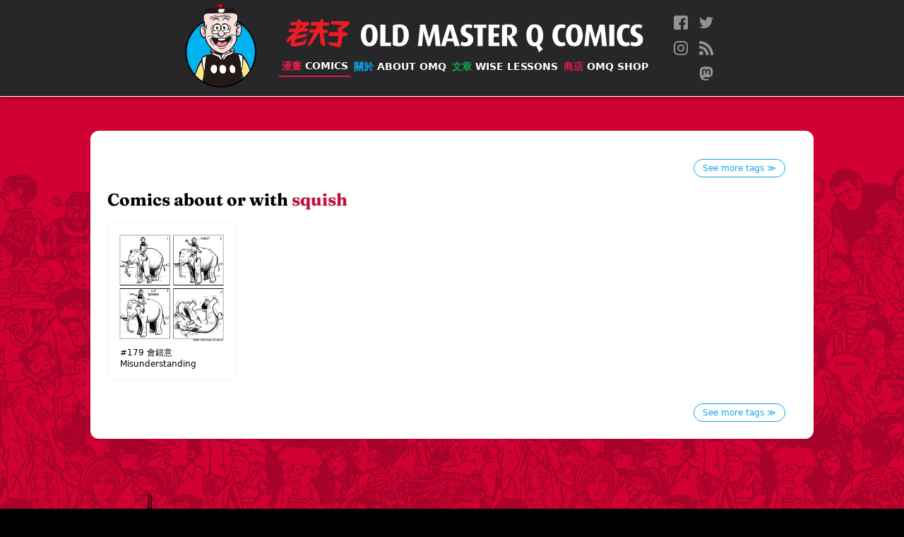

--- FILE ---
content_type: text/html; charset=utf-8
request_url: https://www.oldmasterq.com/comics/tags/squish/
body_size: 3131
content:









<!DOCTYPE html>
<html lang="en">
  <head>
    <meta content="Old Master Q, Lao Fu Zi, Lao, 老夫子, 王澤, Alfonso Wong, Alphonso Wong, Wong, Wong Ze, Q, comics, cartoon, chinese, big potato, " name="Keywords">
    <meta content="The official Old Master Q (老夫子) comics website featuring the classic comic strips from artist Alfonso Wong (王澤)." name="description">

    <meta http-equiv="Content-Type" content="text/html; charset=UTF-8">

    <meta name="viewport" content="width=device-width, initial-scale=1">
    <meta property="fb:app_id" content="459052120966486" />
    <meta name="p:domain_verify" content="6f08b2bac61641cd17db3b5badda3dc8"/>
    <meta name="ink-verification" content="CACC53BAB42AE0E7177EF8C9B1505FA2"/>
    <meta name="google-site-verification" content="B68XwrzDZnP0QDo6MLYC0xhpDZ6Z1Dmtulrhh-7SeS8" />
    












<meta property="og:site_name"     content="Old Master Q Comics [老夫子]" />
<meta property="og:type"          content="article" />

<meta property="og:url"           content="https://oldmasterq.com/comics/tags/squish/" />
<meta property="og:title"         content="Comics about or with &amp;amp;quot;squish&amp;amp;quot;" />

<meta property="og:description"   content="The official Old Master Q (老夫子) comics website featuring the classic comic strips from artist Alfonso Wong (王澤)." />
<meta property="og:image"         content="https://pub-ea4ffe6130c34b07a02c682abfde808a.r2.dev/images/profile-image.png" />

<meta name="twitter:card" content="summary_large_image">
<meta name="twitter:site" content="@OMQcomics">

<meta name="twitter:title" content="Comics about or with &amp;amp;quot;squish&amp;amp;quot;">
<meta name="twitter:description" content="The official Old Master Q (老夫子) comics website featuring the classic comic strips from artist Alfonso Wong (王澤). Share and Follow us @OMQcomics.">
<meta name="twitter:image" content="https://pub-ea4ffe6130c34b07a02c682abfde808a.r2.dev/images/profile-image.png">

    <link rel="manifest" href="/manifest.webmanifest">
    <link rel="icon" href="https://pub-ea4ffe6130c34b07a02c682abfde808a.r2.dev/images/favicons/favicon.ico" sizes="any">
    <link rel="icon" href="https://pub-ea4ffe6130c34b07a02c682abfde808a.r2.dev/images/favicons/icon.svg" type="image/svg+xml">
    <link rel="apple-touch-icon" href="/images/favicons/apple-touch-icon.png">
    
    <link rel="stylesheet" href="/css/reset.css" />

    <link rel="stylesheet" href="/css/tailwind.css" />

    <link rel="stylesheet" media="print" href="/fonts/fonts.css" onload="this.media='all'" />
    
    <link rel="alternate" type="application/rss+xml" href="https://oldmasterq.com/feed.xml" />

    <meta name="viewport" content="width=device-width, initial-scale=1.0" />
    <meta http-equiv="X-UA-Compatible" content="ie=edge" />
    <script>var USE_OPT = false;</script>
    <script src="/js/nav.js" defer></script>

    <!-- Google tag (gtag.js) -->
    <script async src="https://www.googletagmanager.com/gtag/js?id=G-EVFSNHX3E7"></script>
    <script>
      window.dataLayer = window.dataLayer || [];
      function gtag(){dataLayer.push(arguments);}
      gtag('js', new Date());

      gtag('config', 'G-EVFSNHX3E7');
    </script>


    <title>Comics about or with &quot;squish&quot; - Old Master Q Comics [老夫子]</title>
  </head>

  <body class="p-0 m-0 bg-black font-sans">

    <div id="main-container" class="main-container page-comics" style="background-image: url(https://pub-ea4ffe6130c34b07a02c682abfde808a.r2.dev/images/bg-collage.png)">
      
      
<header role="banner" class="main-nav">

  
  
  
  <div class="hidden sm:flex flex-row items-center justify-center my-1">
    <a href="/" class="" aria-label="Old Master Q Comics [老夫子]" aria-label="Go to homepage">
      <img src="https://pub-ea4ffe6130c34b07a02c682abfde808a.r2.dev/images/logo-omq.png" class="sm:h-28 md:h-32" alt="OMQ Logo" />
    </a>
    <div class="flex flex-col sm:items-start md:items-center justify-center sm:ml-6 md:ml-8">
      <div class="flex flex-row items-center justify-start" aria-hidden>
        <a href="/" class="inline-block mr-4"><img src="https://pub-ea4ffe6130c34b07a02c682abfde808a.r2.dev/images/logo-ch.svg" class="sm:h-7 md:h-10" /></a>
        <a href="/" class="inline-block"><img src="https://pub-ea4ffe6130c34b07a02c682abfde808a.r2.dev/images/logo-eng.svg" class="sm:h-7 md:h-10" style="transform:translateY(.45rem)" /></a>
      </div>

      <nav class="w-full sm:mt-3" aria-label="Primary navigation">
        <ul class="flex flex-row items-center justify-between flex-wrap">
          
              
              
              
              <li class="sm:mr-2 md:m-0">
                
<a href="/comics/" class="main-nav-link nav-link-comics"  data-state="active" >
  <span class="text-ch">漫畫 </span>Comics
</a>
              </li>
          
              
              
              
              <li class="sm:mr-2 md:m-0">
                
<a href="/about/" class="main-nav-link nav-link-about" >
  <span class="text-ch">關於 </span>About OMQ
</a>
              </li>
          
              
              
              
              <li class="sm:mr-2 md:m-0">
                
<a href="/articles/" class="main-nav-link nav-link-articles" >
  <span class="text-ch">文章 </span>Wise Lessons
</a>
              </li>
          
              
              
              
              <li class="sm:mr-2 md:m-0">
                
<a href="https://www.omqshop.com" class="main-nav-link nav-link-shop" >
  <span class="text-ch">商店 </span>OMQ Shop
</a>
              </li>
          
        </ul>

        
      </nav>    
    </div>
    <nav class="social-nav" aria-label="Social media accounts">
  <ul class="nav-items-list">
    
    <li>
      <a href="http://bit.ly/1UTFNtZ" class="social-icon" target="_blank" rel="me noopener noreferrer">
        <img src="https://pub-ea4ffe6130c34b07a02c682abfde808a.r2.dev/images/icons/facebook.svg" alt="Follow us on Facebook" title="Follow us on Facebook" />
      </a>
    </li>
    
    <li>
      <a href="http://bit.ly/1SqSbeD" class="social-icon" target="_blank" rel="me noopener noreferrer">
        <img src="https://pub-ea4ffe6130c34b07a02c682abfde808a.r2.dev/images/icons/twitter.svg" alt="Follow us on Twitter" title="Follow us on Twitter" />
      </a>
    </li>
    
    <li>
      <a href="http://bit.ly/1Nj7jta" class="social-icon" target="_blank" rel="me noopener noreferrer">
        <img src="https://pub-ea4ffe6130c34b07a02c682abfde808a.r2.dev/images/icons/instagram.svg" alt="Follow us on Instagram" title="Follow us on Instagram" />
      </a>
    </li>
    
    <li>
      <a href="http://feeds.feedburner.com/OMQrss" class="social-icon" target="_blank" rel="me noopener noreferrer">
        <img src="https://pub-ea4ffe6130c34b07a02c682abfde808a.r2.dev/images/icons/rss.svg" alt="Follow us on RSS" title="Follow us on RSS" />
      </a>
    </li>
    
    <li>
      <a href="https://mas.to/@oldmasterq" class="social-icon" target="_blank" rel="me noopener noreferrer">
        <img src="https://pub-ea4ffe6130c34b07a02c682abfde808a.r2.dev/images/icons/mastodon.svg" alt="Follow us on Mastodon" title="Follow us on Mastodon" />
      </a>
    </li>
    
  </ul>
</nav>
  </div>


  
  
  
  <div class="flex sm:hidden flex-row items-start justify-between" id="mobile-nav">
    <div class="flex flex-col items-start px-3 py-2 xs:py-4 xs:py-4">
      <div class="flex flex-row items-center justify-center">
        <a href="/" class="inline-block mr-2 xs:mr-4"><img src="https://pub-ea4ffe6130c34b07a02c682abfde808a.r2.dev/images/logo-ch.svg" class="h-7" /></a>
        <a href="/" class="inline-block"><img src="https://pub-ea4ffe6130c34b07a02c682abfde808a.r2.dev/images/logo-eng.svg" class="h-7" style="transform:translateY(.25rem)" /></a>
      </div>
      
      <div class="expanded-nav-item hidden">
        <nav class="mt-4" aria-label="Primary navigation">
          <ul class="flex flex-col items-start justify-start" id="mobile-nav-items">
            
            
            
            <li class="mb-1">
              
<a href="/comics/" class="main-nav-link nav-link-"  data-state="active" >
  <span class="text-ch">漫畫 </span>Comics
</a>
            </li>
            
            
            
            <li class="mb-1">
              
<a href="/about/" class="main-nav-link nav-link-" >
  <span class="text-ch">關於 </span>About OMQ
</a>
            </li>
            
            
            
            <li class="mb-1">
              
<a href="/articles/" class="main-nav-link nav-link-" >
  <span class="text-ch">文章 </span>Wise Lessons
</a>
            </li>
            
            
            
            <li class="mb-1">
              
<a href="https://www.omqshop.com" class="main-nav-link nav-link-" >
  <span class="text-ch">商店 </span>OMQ Shop
</a>
            </li>
            
          </ul>
        </nav>

        
        <div class="mt-4">
        <nav class="social-nav" aria-label="Social media accounts">
  <ul class="nav-items-list">
    
    <li>
      <a href="http://bit.ly/1UTFNtZ" class="social-icon" target="_blank" rel="me noopener noreferrer">
        <img src="https://pub-ea4ffe6130c34b07a02c682abfde808a.r2.dev/images/icons/facebook.svg" alt="Follow us on Facebook" title="Follow us on Facebook" />
      </a>
    </li>
    
    <li>
      <a href="http://bit.ly/1SqSbeD" class="social-icon" target="_blank" rel="me noopener noreferrer">
        <img src="https://pub-ea4ffe6130c34b07a02c682abfde808a.r2.dev/images/icons/twitter.svg" alt="Follow us on Twitter" title="Follow us on Twitter" />
      </a>
    </li>
    
    <li>
      <a href="http://bit.ly/1Nj7jta" class="social-icon" target="_blank" rel="me noopener noreferrer">
        <img src="https://pub-ea4ffe6130c34b07a02c682abfde808a.r2.dev/images/icons/instagram.svg" alt="Follow us on Instagram" title="Follow us on Instagram" />
      </a>
    </li>
    
    <li>
      <a href="http://feeds.feedburner.com/OMQrss" class="social-icon" target="_blank" rel="me noopener noreferrer">
        <img src="https://pub-ea4ffe6130c34b07a02c682abfde808a.r2.dev/images/icons/rss.svg" alt="Follow us on RSS" title="Follow us on RSS" />
      </a>
    </li>
    
    <li>
      <a href="https://mas.to/@oldmasterq" class="social-icon" target="_blank" rel="me noopener noreferrer">
        <img src="https://pub-ea4ffe6130c34b07a02c682abfde808a.r2.dev/images/icons/mastodon.svg" alt="Follow us on Mastodon" title="Follow us on Mastodon" />
      </a>
    </li>
    
  </ul>
</nav>
        </div>
      </div>
    </div>  

    
    <div class="relative w-[128px] flex-none">
      <button id="menu-icon-button" aria-label="open navigation" aria-expanded="false" aria-controls="mobile-nav-items">
        <img src="https://pub-ea4ffe6130c34b07a02c682abfde808a.r2.dev/images/burger-icon.png" class="burger-icon" aria-hidden="true" />
      </button>
      <img src="https://pub-ea4ffe6130c34b07a02c682abfde808a.r2.dev/images/potato-thought.png" class="potato-thought expanded-nav-item"  aria-hidden="true">
    </div>
    
  </div>



  
  
  
  

</header>







      <main tabindex="-1" id="main-content" class="nav-margins relative grow z-20">

        


<div class="comics-listings tags-page">
  <div class="flex justify-end mt-4 mx-4">
    <a href="/comics/tags/" class="tag see-all">See more tags &Gt;</a>
  </div>
  <h3>Comics about or with <span class="tag-name">squish</span></h3>


  
  <ul class="comics-thumbnail-listing">


  

  <li class="comics-thumbnail-list-item">
    
<a href="/comics/179/" class="comic-strip-thumbnail">

  <img src="/images/icons/skeleton.svg" data-src="https://pub-ea4ffe6130c34b07a02c682abfde808a.r2.dev/strips/20000627.gif" alt="comic strip image for 179" />

  <p class="comics-thumb-caption">
    <strong>#179</strong>
    <span class="title-ch">會錯意</span> Misunderstanding
  </p>
</a>
  </li>
  



  
</ul>


  <div class="flex justify-end mt-8 mx-4">
    <a href="/comics/tags/" class="tag see-all">See more tags &Gt;</a>
  </div>
</div>

      </main>
      <div class="content mt-10">
  <div class="relative z-10 w-full h-[375px] bg-repeat-x bg-bottom text-white" style="background-image:url(https://pub-ea4ffe6130c34b07a02c682abfde808a.r2.dev/images/skyline.png)" aria-hidden>

    
    <span class="absolute bottom-20 left-8 md:left-[15%] w-12">
      <img src="https://pub-ea4ffe6130c34b07a02c682abfde808a.r2.dev/images/skyline-bctower.png" alt="" />
    </span>

    
    <span class="absolute bottom-12 right-3 md:right-[15%] w-56">
      <img src="https://pub-ea4ffe6130c34b07a02c682abfde808a.r2.dev/images/omq-run.svg" alt="" />
    </span>
  </div>
  <footer class="relative w-full bg-black z-20">
    <div class="footer-links-container footer-content">
      
        <ul>
        
          <li>
            <a href="/comics"  class="footer-link">Comics</a>
          </li>
        
          <li>
            <a href="/comics/tags"  class="footer-link">Tags</a>
          </li>
        
        </ul>
      
        <ul>
        
          <li>
            <a href="/about"  class="footer-link">Alfonso Wong</a>
          </li>
        
          <li>
            <a href="/about/omq-today"  class="footer-link">OMQ Today</a>
          </li>
        
          <li>
            <a href="/about/omq-website"  class="footer-link">About this site</a>
          </li>
        
        </ul>
      
        <ul>
        
          <li>
            <a href="/articles"  class="footer-link">Articles of Wisdom</a>
          </li>
        
          <li>
            <a href="/about/contact"  class="footer-link">Contact Us</a>
          </li>
        
          <li>
            <a href="https://omqshop.com" target=&quot;_blank&quot; rel=&quot;noopener noreferrer&quot; class="footer-link">OMQshop</a>
          </li>
        
        </ul>
      
    </div>
     <div class="footer-content text-zinc-300 text-xs my-4 mb-8 text-right">
      <div class="my-4">
        <nav class="social-nav" aria-label="Social media accounts">
  <ul class="nav-items-list">
    
    <li>
      <a href="http://bit.ly/1UTFNtZ" class="social-icon" target="_blank" rel="me noopener noreferrer">
        <img src="https://pub-ea4ffe6130c34b07a02c682abfde808a.r2.dev/images/icons/facebook.svg" alt="Follow us on Facebook" title="Follow us on Facebook" />
      </a>
    </li>
    
    <li>
      <a href="http://bit.ly/1SqSbeD" class="social-icon" target="_blank" rel="me noopener noreferrer">
        <img src="https://pub-ea4ffe6130c34b07a02c682abfde808a.r2.dev/images/icons/twitter.svg" alt="Follow us on Twitter" title="Follow us on Twitter" />
      </a>
    </li>
    
    <li>
      <a href="http://bit.ly/1Nj7jta" class="social-icon" target="_blank" rel="me noopener noreferrer">
        <img src="https://pub-ea4ffe6130c34b07a02c682abfde808a.r2.dev/images/icons/instagram.svg" alt="Follow us on Instagram" title="Follow us on Instagram" />
      </a>
    </li>
    
    <li>
      <a href="http://feeds.feedburner.com/OMQrss" class="social-icon" target="_blank" rel="me noopener noreferrer">
        <img src="https://pub-ea4ffe6130c34b07a02c682abfde808a.r2.dev/images/icons/rss.svg" alt="Follow us on RSS" title="Follow us on RSS" />
      </a>
    </li>
    
    <li>
      <a href="https://mas.to/@oldmasterq" class="social-icon" target="_blank" rel="me noopener noreferrer">
        <img src="https://pub-ea4ffe6130c34b07a02c682abfde808a.r2.dev/images/icons/mastodon.svg" alt="Follow us on Mastodon" title="Follow us on Mastodon" />
      </a>
    </li>
    
  </ul>
</nav>
      </div>
      <p class="mr-4">&copy; 2025 Old Master Q Comics. All rights reserved.</p>
    </div>
  </footer>
</div>
    </div>

  </body>
</html>

--- FILE ---
content_type: text/css; charset=utf-8
request_url: https://www.oldmasterq.com/css/tailwind.css
body_size: 9498
content:
/*
! tailwindcss v3.0.7 | MIT License | https://tailwindcss.com
*//*
1. Prevent padding and border from affecting element width. (https://github.com/mozdevs/cssremedy/issues/4)
2. Allow adding a border to an element by just adding a border-width. (https://github.com/tailwindcss/tailwindcss/pull/116)
*/

*,
::before,
::after {
  box-sizing: border-box; /* 1 */
  border-width: 0; /* 2 */
  border-style: solid; /* 2 */
  border-color: currentColor; /* 2 */
}

::before,
::after {
  --tw-content: '';
}

/*
1. Use a consistent sensible line-height in all browsers.
2. Prevent adjustments of font size after orientation changes in iOS.
3. Use a more readable tab size.
4. Use the user's configured `sans` font-family by default.
*/

html {
  line-height: 1.5; /* 1 */
  -webkit-text-size-adjust: 100%; /* 2 */
  -moz-tab-size: 4; /* 3 */
  -o-tab-size: 4;
     tab-size: 4; /* 3 */
  font-family: ui-sans-serif, system-ui, -apple-system, BlinkMacSystemFont, "Segoe UI", Roboto, "Helvetica Neue", Arial, "Noto Sans", sans-serif, "Apple Color Emoji", "Segoe UI Emoji", "Segoe UI Symbol", "Noto Color Emoji"; /* 4 */
}

/*
1. Remove the margin in all browsers.
2. Inherit line-height from `html` so users can set them as a class directly on the `html` element.
*/

body {
  margin: 0; /* 1 */
  line-height: inherit; /* 2 */
}

/*
1. Add the correct height in Firefox.
2. Correct the inheritance of border color in Firefox. (https://bugzilla.mozilla.org/show_bug.cgi?id=190655)
3. Ensure horizontal rules are visible by default.
*/

hr {
  height: 0; /* 1 */
  color: inherit; /* 2 */
  border-top-width: 1px; /* 3 */
}

/*
Add the correct text decoration in Chrome, Edge, and Safari.
*/

abbr[title] {
  -webkit-text-decoration: underline dotted;
          text-decoration: underline dotted;
}

/*
Remove the default font size and weight for headings.
*/

h1,
h2,
h3,
h4,
h5,
h6 {
  font-size: inherit;
  font-weight: inherit;
}

/*
Reset links to optimize for opt-in styling instead of opt-out.
*/

a {
  color: inherit;
  text-decoration: inherit;
}

/*
Add the correct font weight in Edge and Safari.
*/

b,
strong {
  font-weight: bolder;
}

/*
1. Use the user's configured `mono` font family by default.
2. Correct the odd `em` font sizing in all browsers.
*/

code,
kbd,
samp,
pre {
  font-family: ui-monospace, SFMono-Regular, Menlo, Monaco, Consolas, "Liberation Mono", "Courier New", monospace; /* 1 */
  font-size: 1em; /* 2 */
}

/*
Add the correct font size in all browsers.
*/

small {
  font-size: 80%;
}

/*
Prevent `sub` and `sup` elements from affecting the line height in all browsers.
*/

sub,
sup {
  font-size: 75%;
  line-height: 0;
  position: relative;
  vertical-align: baseline;
}

sub {
  bottom: -0.25em;
}

sup {
  top: -0.5em;
}

/*
1. Remove text indentation from table contents in Chrome and Safari. (https://bugs.chromium.org/p/chromium/issues/detail?id=999088, https://bugs.webkit.org/show_bug.cgi?id=201297)
2. Correct table border color inheritance in all Chrome and Safari. (https://bugs.chromium.org/p/chromium/issues/detail?id=935729, https://bugs.webkit.org/show_bug.cgi?id=195016)
3. Remove gaps between table borders by default.
*/

table {
  text-indent: 0; /* 1 */
  border-color: inherit; /* 2 */
  border-collapse: collapse; /* 3 */
}

/*
1. Change the font styles in all browsers.
2. Remove the margin in Firefox and Safari.
3. Remove default padding in all browsers.
*/

button,
input,
optgroup,
select,
textarea {
  font-family: inherit; /* 1 */
  font-size: 100%; /* 1 */
  line-height: inherit; /* 1 */
  color: inherit; /* 1 */
  margin: 0; /* 2 */
  padding: 0; /* 3 */
}

/*
Remove the inheritance of text transform in Edge and Firefox.
*/

button,
select {
  text-transform: none;
}

/*
1. Correct the inability to style clickable types in iOS and Safari.
2. Remove default button styles.
*/

button,
[type='button'],
[type='reset'],
[type='submit'] {
  -webkit-appearance: button; /* 1 */
  background-color: transparent; /* 2 */
  background-image: none; /* 2 */
}

/*
Use the modern Firefox focus style for all focusable elements.
*/

:-moz-focusring {
  outline: auto;
}

/*
Remove the additional `:invalid` styles in Firefox. (https://github.com/mozilla/gecko-dev/blob/2f9eacd9d3d995c937b4251a5557d95d494c9be1/layout/style/res/forms.css#L728-L737)
*/

:-moz-ui-invalid {
  box-shadow: none;
}

/*
Add the correct vertical alignment in Chrome and Firefox.
*/

progress {
  vertical-align: baseline;
}

/*
Correct the cursor style of increment and decrement buttons in Safari.
*/

::-webkit-inner-spin-button,
::-webkit-outer-spin-button {
  height: auto;
}

/*
1. Correct the odd appearance in Chrome and Safari.
2. Correct the outline style in Safari.
*/

[type='search'] {
  -webkit-appearance: textfield; /* 1 */
  outline-offset: -2px; /* 2 */
}

/*
Remove the inner padding in Chrome and Safari on macOS.
*/

::-webkit-search-decoration {
  -webkit-appearance: none;
}

/*
1. Correct the inability to style clickable types in iOS and Safari.
2. Change font properties to `inherit` in Safari.
*/

::-webkit-file-upload-button {
  -webkit-appearance: button; /* 1 */
  font: inherit; /* 2 */
}

/*
Add the correct display in Chrome and Safari.
*/

summary {
  display: list-item;
}

/*
Removes the default spacing and border for appropriate elements.
*/

blockquote,
dl,
dd,
h1,
h2,
h3,
h4,
h5,
h6,
hr,
figure,
p,
pre {
  margin: 0;
}

fieldset {
  margin: 0;
  padding: 0;
}

legend {
  padding: 0;
}

ol,
ul,
menu {
  list-style: none;
  margin: 0;
  padding: 0;
}

/*
Prevent resizing textareas horizontally by default.
*/

textarea {
  resize: vertical;
}

/*
1. Reset the default placeholder opacity in Firefox. (https://github.com/tailwindlabs/tailwindcss/issues/3300)
2. Set the default placeholder color to the user's configured gray 400 color.
*/

input::-moz-placeholder, textarea::-moz-placeholder {
  opacity: 1; /* 1 */
  color: #9ca3af; /* 2 */
}

input:-ms-input-placeholder, textarea:-ms-input-placeholder {
  opacity: 1; /* 1 */
  color: #9ca3af; /* 2 */
}

input::placeholder,
textarea::placeholder {
  opacity: 1; /* 1 */
  color: #9ca3af; /* 2 */
}

/*
Set the default cursor for buttons.
*/

button,
[role="button"] {
  cursor: pointer;
}

/*
Make sure disabled buttons don't get the pointer cursor.
*/
:disabled {
  cursor: default;
}

/*
1. Make replaced elements `display: block` by default. (https://github.com/mozdevs/cssremedy/issues/14)
2. Add `vertical-align: middle` to align replaced elements more sensibly by default. (https://github.com/jensimmons/cssremedy/issues/14#issuecomment-634934210)
   This can trigger a poorly considered lint error in some tools but is included by design.
*/

img,
svg,
video,
canvas,
audio,
iframe,
embed,
object {
  display: block; /* 1 */
  vertical-align: middle; /* 2 */
}

/*
Constrain images and videos to the parent width and preserve their intrinsic aspect ratio. (https://github.com/mozdevs/cssremedy/issues/14)
*/

img,
video {
  max-width: 100%;
  height: auto;
}

/*
Ensure the default browser behavior of the `hidden` attribute.
*/

[hidden] {
  display: none;
}
  * {
  transition-property: opacity;
  transition-timing-function: cubic-bezier(0.4, 0, 0.2, 1);
  transition-duration: 150ms;
}
  article a:hover {
  -webkit-text-decoration-line: underline;
          text-decoration-line: underline;
}
*, ::before, ::after {
  --tw-border-opacity: 1;
  border-color: rgb(229 231 235 / var(--tw-border-opacity));
  --tw-ring-inset: var(--tw-empty,/*!*/ /*!*/);
  --tw-ring-offset-width: 0px;
  --tw-ring-offset-color: #fff;
  --tw-ring-color: rgb(59 130 246 / 0.5);
  --tw-ring-offset-shadow: 0 0 #0000;
  --tw-ring-shadow: 0 0 #0000;
  --tw-shadow: 0 0 #0000;
  --tw-shadow-colored: 0 0 #0000;
  --tw-blur: var(--tw-empty,/*!*/ /*!*/);
  --tw-brightness: var(--tw-empty,/*!*/ /*!*/);
  --tw-contrast: var(--tw-empty,/*!*/ /*!*/);
  --tw-grayscale: var(--tw-empty,/*!*/ /*!*/);
  --tw-hue-rotate: var(--tw-empty,/*!*/ /*!*/);
  --tw-invert: var(--tw-empty,/*!*/ /*!*/);
  --tw-saturate: var(--tw-empty,/*!*/ /*!*/);
  --tw-sepia: var(--tw-empty,/*!*/ /*!*/);
  --tw-drop-shadow: var(--tw-empty,/*!*/ /*!*/);
  --tw-filter: var(--tw-blur) var(--tw-brightness) var(--tw-contrast) var(--tw-grayscale) var(--tw-hue-rotate) var(--tw-invert) var(--tw-saturate) var(--tw-sepia) var(--tw-drop-shadow);
}
/* TOP NAV */
/* TOP NAV */
/* TOP NAV */
.main-nav {
  position: fixed;
  top: 0px;
  left: 0px;
  z-index: 40;
}
@media (min-width: 640px) {

  .main-nav {
    position: relative;
  }
}
.main-nav {
  width: 100%;
  overflow: hidden;
  border-left-width: 0px;
  border-right-width: 0px;
  border-bottom-width: 1px;
  border-top-width: 0px;
  border-style: solid;
  --tw-border-opacity: 1;
  border-color: rgb(255 255 255 / var(--tw-border-opacity));
  --tw-bg-opacity: 1;
  background-color: rgb(39 39 42 / var(--tw-bg-opacity));
  --tw-drop-shadow: drop-shadow(0 10px 8px rgb(0 0 0 / 0.04)) drop-shadow(0 4px 3px rgb(0 0 0 / 0.1));
  filter: var(--tw-filter);
}
.nav-margins {
  padding-top: 5rem;
}
@media (min-width: 640px) {

  .nav-margins {
    padding-top: 3rem;
  }
}
.page-about .nav-margins {
  padding-top: 3rem;
}
@media (min-width: 640px) {

  .page-about .nav-margins {
    padding-top: 2rem;
  }
}
.page-comics .nav-margins {
  padding-top: 4rem;
}
@media (min-width: 640px) {

  .page-comics .nav-margins {
    padding-top: 1rem;
  }
}
@media (min-width: 768px) {

  .page-comics .nav-margins {
    padding-top: 3rem;
  }
}
#menu-icon-button {
  position: absolute;
  z-index: 20;
  margin: 0px;
  border-width: 0px;
  background-color: transparent;
  padding: 0px;
  top: 8px;
  right: 23px;
}
@media (min-width: 450px) {

  #menu-icon-button {
    top: 12px;
  }

  #menu-icon-button {
    right: 23px;
  }
}
#menu-icon-button {
    cursor: pointer;
  }
.main-nav-link {
  display: inline-block;
  border-radius: 0.125rem;
  padding: 0.25rem;
  transition-property: color, background-color, border-color, fill, stroke, opacity, box-shadow, transform, filter, -webkit-text-decoration-color, -webkit-backdrop-filter;
  transition-property: color, background-color, border-color, text-decoration-color, fill, stroke, opacity, box-shadow, transform, filter, backdrop-filter;
  transition-property: color, background-color, border-color, text-decoration-color, fill, stroke, opacity, box-shadow, transform, filter, backdrop-filter, -webkit-text-decoration-color, -webkit-backdrop-filter;
  transition-timing-function: cubic-bezier(0.4, 0, 0.2, 1);
  transition-duration: 150ms;
  white-space: nowrap;
  font-family: ui-sans-serif, system-ui, -apple-system, BlinkMacSystemFont, "Segoe UI", Roboto, "Helvetica Neue", Arial, "Noto Sans", sans-serif, "Apple Color Emoji", "Segoe UI Emoji", "Segoe UI Symbol", "Noto Color Emoji";
  font-weight: 600;
  text-transform: uppercase;
  --tw-text-opacity: 1;
  color: rgb(255 255 255 / var(--tw-text-opacity));
  -webkit-text-decoration-line: none;
          text-decoration-line: none;
  font-size: 0.75rem;
  line-height: 1rem;
}
@media (min-width: 450px) {

  .main-nav-link {
    font-size: 0.875rem;
    line-height: 1.25rem;
  }
}
.main-nav-link:hover {
  --tw-bg-opacity: 1;
  background-color: rgb(255 255 255 / var(--tw-bg-opacity));
  --tw-text-opacity: 1;
  color: rgb(0 0 0 / var(--tw-text-opacity));
}
.main-nav-link:focus {
  --tw-bg-opacity: 1;
  background-color: rgb(255 255 255 / var(--tw-bg-opacity));
  --tw-text-opacity: 1;
  color: rgb(0 0 0 / var(--tw-text-opacity));
  outline-style: solid;
}
.main-nav-link .text-ch {
  display: inline;
}
@media (min-width: 640px) {

  .main-nav-link .text-ch {
    display: none;
  }
}
@media (min-width: 768px) {

  .main-nav-link .text-ch {
    display: inline;
  }
}
.nav-link-comics .text-ch {
  --tw-text-opacity: 1;
  color: rgb(225 29 72 / var(--tw-text-opacity));
}
.main-nav-link.nav-link-comics[data-state="active"] {
  border-left-width: 0px;
  border-right-width: 0px;
  border-bottom-width: 2px;
  border-top-width: 0px;
  border-style: solid;
  --tw-border-opacity: 1;
  border-color: rgb(225 29 72 / var(--tw-border-opacity));
}
.main-nav-link.nav-link-comics[data-state="active"]:hover {
  border-color: transparent;
}
.nav-link-about .text-ch {
  --tw-text-opacity: 1;
  color: rgb(14 165 233 / var(--tw-text-opacity));
}
.main-nav-link.nav-link-about[data-state="active"] {
  border-left-width: 0px;
  border-right-width: 0px;
  border-bottom-width: 2px;
  border-top-width: 0px;
  border-style: solid;
  --tw-border-opacity: 1;
  border-color: rgb(14 165 233 / var(--tw-border-opacity));
}
.main-nav-link.nav-link-about[data-state="active"]:hover {
  border-color: transparent;
}
.nav-link-articles .text-ch {
  --tw-text-opacity: 1;
  color: rgb(22 163 74 / var(--tw-text-opacity));
}
.main-nav-link.nav-link-articles[data-state="active"] {
  border-left-width: 0px;
  border-right-width: 0px;
  border-bottom-width: 2px;
  border-top-width: 0px;
  border-style: solid;
  --tw-border-opacity: 1;
  border-color: rgb(22 163 74 / var(--tw-border-opacity));
}
.main-nav-link.nav-link-articles[data-state="active"]:hover {
  border-color: transparent;
}
.nav-link-shop .text-ch {
  --tw-text-opacity: 1;
  color: rgb(225 29 72 / var(--tw-text-opacity));
}
/* ********************************************************** */
/* MOBILE NAV */
/* MOBILE NAV */
.burger-icon {
  width: 40px;
}
@media (min-width: 450px) {

  .burger-icon {
    width: 54px;
  }
}
.potato-thought {
  position: absolute;
  z-index: 10;
  top: 4px;
  right: 8px;
  width: 100px;
}
@media (min-width: 450px) {

  .potato-thought {
    top: 7px;
  }

  .potato-thought {
    right: 5px;
  }

  .potato-thought {
    width: 128px;
  }
}
.expanded-nav-item {
  opacity: 0;
  transition-property: opacity;
  transition-timing-function: cubic-bezier(0.4, 0, 0.2, 1);
  transition-duration: 150ms;
}
.menu-open .expanded-nav-item {
  display: block;
  opacity: 1;
}
/* ********************************************************** */
/* SUB NAV */
/* SUB NAV */
.sub-nav {
  width: 100%;
  --tw-bg-opacity: 1;
  background-color: rgb(0 0 0 / var(--tw-bg-opacity));
  padding: 0.25rem;
  padding-bottom: 0.75rem;
  --tw-drop-shadow: drop-shadow(0 1px 2px rgb(0 0 0 / 0.1)) drop-shadow(0 1px 1px rgb(0 0 0 / 0.06));
  filter: var(--tw-filter);
}
@media (min-width: 640px) {

  .sub-nav {
    padding: 0.5rem;
  }
}
.sub-nav .nav-items-list {
  display: flex;
  flex-direction: row;
  align-items: center;
  justify-content: space-evenly;
}
.sub-nav-link {
  margin-left: 0.5rem;
  margin-right: 0.5rem;
  white-space: nowrap;
  font-size: .7rem;
  font-weight: 400;
  text-transform: uppercase;
  --tw-text-opacity: 1;
  color: rgb(255 255 255 / var(--tw-text-opacity));
  -webkit-text-decoration-line: none;
          text-decoration-line: none;
}
@media (min-width: 450px) {

  .sub-nav-link {
    font-size: 0.75rem;
    line-height: 1rem;
  }
}
@media (min-width: 640px) {

  .sub-nav-link {
    font-size: 0.875rem;
    line-height: 1.25rem;
  }

  .sub-nav-link {
    font-weight: 600;
  }
}
/* ********************************************************** */
/* SOCIAL ICONS */
/* SOCIAL ICONS */
.social-nav .nav-items-list {
  display: flex;
  width: auto;
  flex-direction: row;
  flex-wrap: wrap;
  align-items: center;
  justify-content: flex-start;
}
@media (min-width: 640px) {

  .social-nav .nav-items-list {
    margin-left: 1rem;
  }

  .social-nav .nav-items-list {
    width: 5rem;
  }

  .social-nav .nav-items-list {
    justify-content: flex-end;
  }
}
.social-nav .nav-items-list li {
    line-height: 0;
  }
.social-icon {
  margin: 0.25rem;
  display: inline-block;
  height: 1.5rem;
  width: 1.5rem;
  border-radius: 0.25rem;
  padding: 0.25rem;
  opacity: 0.5;
}
.social-icon:hover {
  opacity: 1;
}
.social-icon:focus {
  opacity: 1;
}
@media (min-width: 450px) {

  .social-icon {
    height: 1.75rem;
  }

  .social-icon {
    width: 1.75rem;
  }
}
@media (min-width: 640px) {

  .social-icon {
    height: 1.75rem;
  }

  .social-icon {
    width: 1.75rem;
  }
}
/* ********************************************************** */
/* MAIN CONTAINER, GENERAL */
/* MAIN CONTAINER, GENERAL */
.main-container {
  position: relative;
  width: 100%;
  background-attachment: fixed;
  background-position: bottom;
  background-repeat: repeat-x;
}
.main-container.page-comics {
  --tw-bg-opacity: 1;
  background-color: rgb(209 2 51 / var(--tw-bg-opacity));
  background-image: linear-gradient(to bottom, var(--tw-gradient-stops));
  --tw-gradient-from: #921216;
  --tw-gradient-stops: var(--tw-gradient-from), var(--tw-gradient-to, rgb(146 18 22 / 0));
  --tw-gradient-to: #ed1c24;
}
.main-container.page-articles {
  --tw-bg-opacity: 1;
  background-color: rgb(20 83 45 / var(--tw-bg-opacity));
}
.main-container.page-about {
  --tw-bg-opacity: 1;
  background-color: rgb(12 74 110 / var(--tw-bg-opacity));
}
.main-container.page-fanart {
  --tw-bg-opacity: 1;
  background-color: rgb(255 132 0 / var(--tw-bg-opacity));
  background-image: linear-gradient(to bottom, var(--tw-gradient-stops));
  --tw-gradient-from: #ff6600;
  --tw-gradient-stops: var(--tw-gradient-from), var(--tw-gradient-to, rgb(255 102 0 / 0));
  --tw-gradient-to: #ff9600;
}
.page-about .sub-nav-link {
  --tw-text-opacity: 1;
  color: rgb(224 242 254 / var(--tw-text-opacity));
}
.page-about .sub-nav-link:hover {
  --tw-text-opacity: 1;
  color: rgb(125 211 252 / var(--tw-text-opacity));
}
.page-about .sub-nav-link[data-state="active"] {
  --tw-text-opacity: 1;
  color: rgb(14 165 233 / var(--tw-text-opacity));
}
.content-heading {
    font-family: 'Fraunces', serif;
    font-weight: 700;
    font-size: 2.25rem;
    line-height: 2.5rem;
    --tw-drop-shadow: drop-shadow(0 1px 1px rgb(0 0 0 / 0.05));
    filter: var(--tw-filter); 
  }
.content-bg {
  margin-left: auto;
  margin-right: auto;
  width: 92%;
  border-radius: 0.75rem;
  padding: 1.5rem;
  font-family: ui-sans-serif, system-ui, -apple-system, BlinkMacSystemFont, "Segoe UI", Roboto, "Helvetica Neue", Arial, "Noto Sans", sans-serif, "Apple Color Emoji", "Segoe UI Emoji", "Segoe UI Symbol", "Noto Color Emoji";
  font-weight: 300;
  line-height: 1.625;
}
@media (min-width: 768px) {

  .content-bg {
    width: 83.333333%;
  }

  .content-bg {
    max-width: 1024px;
  }
}
.content-bg {
    background-color: rgba(0,0,0,.7);
  }
.content-bg p {
  margin-bottom: 1.25rem;
}
/* ********************************************************** */
/* ********************************************************** */
/* FOOTER */
/* FOOTER */
/* FOOTER */
.footer-content {
  margin-left: auto;
  margin-right: auto;
  width: 92%;
}
@media (min-width: 768px) {

  .footer-content {
    width: 60%;
  }
}
.footer-links-container {
  display: flex;
  flex-direction: row;
  justify-content: space-between;
  background-color: transparent;
  font-size: 0.75rem;
  line-height: 1rem;
}
@media (min-width: 640px) {

  .footer-links-container {
    font-size: 0.875rem;
    line-height: 1.25rem;
  }
}
.footer-links-container ul {
  margin-left: 1rem;
  margin-right: 1rem;
}
footer .social-nav .nav-items-list {
  margin-right: 0.5rem;
  width: auto;
  justify-content: flex-end;
}
.page-comics a.footer-link {
  --tw-text-opacity: 1;
  color: rgb(255 228 230 / var(--tw-text-opacity));
}
.page-about a.footer-link {
  --tw-text-opacity: 1;
  color: rgb(186 230 253 / var(--tw-text-opacity));
}
.page-articles a.footer-link {
  --tw-text-opacity: 1;
  color: rgb(187 247 208 / var(--tw-text-opacity));
}
a.footer-link {
  white-space: nowrap;
  --tw-text-opacity: 1;
  color: rgb(255 255 255 / var(--tw-text-opacity));
}
a.footer-link:hover {
  --tw-text-opacity: 1;
  color: rgb(255 255 255 / var(--tw-text-opacity));
  -webkit-text-decoration-line: underline;
          text-decoration-line: underline;
}
a.footer-link:focus {
  --tw-text-opacity: 1;
  color: rgb(255 255 255 / var(--tw-text-opacity));
}
/* ********************************************************** */
/* ********************************************************** */
/* COMICS */
/* COMICS */
/* COMICS */
/* COMICS */
.comics-content {
  margin-left: auto;
  margin-right: auto;
  display: flex;
  flex-direction: column;
  overflow: hidden;
  border-radius: 0.5rem;
  --tw-bg-opacity: 1;
  background-color: rgb(255 255 255 / var(--tw-bg-opacity));
  --tw-drop-shadow: drop-shadow(0 4px 3px rgb(0 0 0 / 0.07)) drop-shadow(0 2px 2px rgb(0 0 0 / 0.06));
  filter: var(--tw-filter);
}
@media (min-width: 768px) {

  .comics-content {
    flex-direction: row;
  }
}
.comics-content {
    width: 90%;
    max-width: 1100px;

  }
.comics-content ul {
  margin: 0px;
  list-style-type: none;
  padding: 0px;
}
.comics-strip-container {
  display: flex;
  flex-grow: 1;
  flex-direction: column;
  align-items: center;
  padding-bottom: 1rem;
}
.strip-450 .comics-strip-container {
  min-width: 325px;
}
@media (min-width: 640px) {

  .strip-large .comics-strip-container {
    min-width: 400px;
  }
}
.no-title .comics-strip-container {
  padding-left: 1.5rem;
  padding-right: 1.5rem;
}
/* year, title */
.strip-info-container {
  align-self: flex-start;
}
.no-title .strip-info-container {
  margin-top: 1.5rem;
}
.with-year .strip-info-container {
  margin-top: 1rem;
}
.strip-450 .strip-info-container {
  width: 100%;
  align-self: auto;
}
@media (min-width: 768px) {

  .strip-450 .strip-info-container {
    margin-left: auto;
    margin-right: auto;
  }

  .strip-450 .strip-info-container {
    width: 420px;
  }
}
.strip-450 .strip-info-container {
    max-width: 420px;
  }
.comic-title-container {
  margin-bottom: 1rem;
  padding-top: 0px;
  padding-bottom: 0px;
}
.comic-image-container {
  margin: 0px;
  min-height: 450px;
}
.with-title .comic-image-container {
  padding: 0px;
}
.with-title .comic-year-container {
  margin-left: 1.5rem;
  margin-right: 1.5rem;
}
.comic-image-container img {
    max-width: 100%;
    min-width: 320px;
    min-height: 320px;
  }
.comic-year-container .year-range {
  font-size: .7rem;
  --tw-text-opacity: 1;
  color: rgb(168 162 158 / var(--tw-text-opacity));
}
.comics-utils {
  --tw-bg-opacity: 1;
  background-color: rgb(245 245 244 / var(--tw-bg-opacity));
}
@media (min-width: 768px) {

  .comics-utils {
    width: 300px;
  }

  .comics-utils {
    flex: none;
  }
}
.comics-utils {
    min-width: 300px;
  }
.utils-heading {
  margin-top: 0.5rem;
  margin-bottom: 0.5rem;
  font-size: 0.875rem;
  line-height: 1.25rem;
  font-weight: 600;
  text-transform: uppercase;
  --tw-text-opacity: 1;
  color: rgb(41 37 36 / var(--tw-text-opacity));
}
/* COMICS BROWSE */
.comics-nav-container {
  margin-top: 1rem;
  margin-bottom: 1rem;
}
.neighbors-container {
  display: flex;
  flex-direction: row;
  align-items: center;
  justify-content: space-between;
}
.neighbor-container {
  overflow: hidden;
}
.neighbor {
  position: relative;
  display: block;
  height: 7rem;
  width: 7rem;
  border-radius: 0.25rem;
}
.neighbor-layer {
  position: absolute;
  top: 0px;
  left: 0px;
  display: flex;
  height: 100%;
  width: 100%;
  align-items: center;
  justify-content: center;
}
.neighbor-layer.layer-arrow {
  z-index: 20;
}
.neighbor-layer.layer-thumb {
  z-index: 10;
  display: none;
  overflow: hidden;
}
@media (min-width: 768px) {

  .neighbor-layer.layer-thumb {
    display: flex;
  }
}
.neighbor img.thumb {
  opacity: 0.5;
    width: 60px;
}
.neighbor img.icon-arrow {
  display: block;
  height: 2rem;
  width: 2rem;
}
.nav-random {
  margin-top: 0.5rem;
  display: flex;
  flex-direction: row;
  align-items: center;
  justify-content: center;
  border-radius: 0.25rem;
  padding: 0.5rem;
  -webkit-text-decoration-line: none;
          text-decoration-line: none;
}
.nav-browse-text {
  margin-left: 0.5rem;
  display: inline-block;
  font-size: 0.875rem;
  line-height: 1.25rem;
  font-weight: 600;
  --tw-text-opacity: 1;
  color: rgb(0 0 0 / var(--tw-text-opacity));
}
.comics-browse-button {
  --tw-bg-opacity: 1;
  background-color: rgb(255 255 255 / var(--tw-bg-opacity));
  outline-width: 0px;
  transition-property: all;
  transition-timing-function: cubic-bezier(0.4, 0, 0.2, 1);
  transition-duration: 150ms;
}
.comics-browse-button:hover {
  --tw-border-opacity: 1;
  border-color: rgb(255 255 255 / var(--tw-border-opacity));
  --tw-bg-opacity: 1;
  background-color: rgb(231 229 228 / var(--tw-bg-opacity));
}
.comics-browse-button:focus {
  --tw-border-opacity: 1;
  border-color: rgb(14 165 233 / var(--tw-border-opacity));
  --tw-bg-opacity: 1;
  background-color: rgb(168 162 158 / var(--tw-bg-opacity));
}
.comics-browse-button {
    border: 2px solid #eee;
  }
.neighbor:hover img.thumb, .neighbor:focus img.thumb {
  opacity: 0.8;
}
.comics-browse-button:hover .nav-browse-text {
  --tw-text-opacity: 1;
  color: rgb(14 165 233 / var(--tw-text-opacity));
}
.comics-browse-button:focus .nav-browse-text {
  --tw-text-opacity: 1;
  color: rgb(255 255 255 / var(--tw-text-opacity));
}
.comics-nav-container-mobile {
  margin-top: 1rem;
  margin-bottom: 1rem;
  display: flex;
  flex-direction: row;
  align-items: center;
  justify-content: center;
}
.comics-nav-container-mobile .comics-browse-button {
  margin-left: 0.5rem;
  margin-right: 0.5rem;
  display: flex;
  flex-direction: row;
  align-items: center;
  justify-content: center;
  white-space: nowrap;
  border-radius: 0.25rem;
  padding: 0.25rem;
  -webkit-text-decoration-line: none;
          text-decoration-line: none;
  outline-width: 0px;
}
@media (min-width: 450px) {

  .comics-nav-container-mobile .comics-browse-button {
    padding-right: 0.5rem;
  }
}
.comics-nav-container-mobile .comics-browse-button img.icon-arrow {
  display: inline-block;
  height: 1.5rem;
  width: 1.5rem;
}
.comics-nav-container-mobile .nav-browse-text {
  display: none;
}
@media (min-width: 450px) {

  .comics-nav-container-mobile .nav-browse-text {
    display: inline-block;
  }
}
img.icon-shuffle {
  display: block;
  height: 1.5rem;
  width: 1.5rem;
}
/* SHOP PROMOS */
.promo-list {
  display: flex;
  min-height: 300px;
  flex-direction: row;
  align-items: center;
  justify-content: center;
}
@media (min-width: 768px) {

  .promo-list {
    flex-direction: column;
  }
}
.promo-image-container {
  margin-top: 1rem;
  margin-bottom: 1rem;
  margin-right: 1rem;
  display: block;
  width: 220px;
  overflow: hidden;
  border-radius: 0.25rem;
  padding: 1rem;
  text-align: center;
  -webkit-text-decoration-line: none;
          text-decoration-line: none;
}
.promo-image-container:hover {
  --tw-bg-opacity: 1;
  background-color: rgb(255 255 255 / var(--tw-bg-opacity));
}
.promo-image {
  display: block;
  border-radius: 0.25rem;
    max-width: 100%;
}
.promo-name {
  margin-top: 0.5rem;
  box-sizing: border-box;
  text-align: center;
  font-size: 0.875rem;
  line-height: 1.25rem;
  font-weight: 600;
  --tw-text-opacity: 1;
  color: rgb(14 165 233 / var(--tw-text-opacity));
}
.promo-name:hover {
  -webkit-text-decoration-line: underline;
          text-decoration-line: underline;
}
/* ********************************************************** */
/* ********************************************************** */
/* ABOUT & ARTICLES */
/* ABOUT & ARTICLES */
/* ABOUT & ARTICLES */
/* ABOUT & ARTICLES */
/* ABOUT & ARTICLES */
/* ABOUT & ARTICLES */
.imgblock {
  display: flex;
  flex-direction: column;
  flex-wrap: wrap;
  align-items: center;
  justify-content: center;
}
.imgblock img, .imgblock-header img {
  margin: auto;
  display: block;
  border-radius: 0.25rem;
  --tw-drop-shadow: drop-shadow(0 1px 2px rgb(0 0 0 / 0.1)) drop-shadow(0 1px 1px rgb(0 0 0 / 0.06));
  filter: var(--tw-filter);
}
.imgblock-header figcaption, .imgblock-header p, .imgblock figcaption, .imgblock p {
  margin-top: 0.5rem;
  margin-bottom: 0.5rem;
  text-align: center;
  font-size: 0.75rem;
  line-height: 1rem;
  font-style: italic;
}
.qa-q {
  margin-bottom: 0.5rem;
  margin-top: 1.5rem;
  font-weight: 700;
}
/* ARTICLE PAGES */
/* ARTICLE PAGES */
/* ARTICLE PAGES */
.article-list-item {
  display: block;
  height: 100%;
  border-radius: 0.25rem;
  --tw-bg-opacity: 1;
  background-color: rgb(255 255 255 / var(--tw-bg-opacity));
  font-family: ui-sans-serif, system-ui, -apple-system, BlinkMacSystemFont, "Segoe UI", Roboto, "Helvetica Neue", Arial, "Noto Sans", sans-serif, "Apple Color Emoji", "Segoe UI Emoji", "Segoe UI Symbol", "Noto Color Emoji";
  --tw-drop-shadow: drop-shadow(0 1px 2px rgb(0 0 0 / 0.1)) drop-shadow(0 1px 1px rgb(0 0 0 / 0.06));
  filter: var(--tw-filter);
  transition-property: color, background-color, border-color, fill, stroke, opacity, box-shadow, transform, filter, -webkit-text-decoration-color, -webkit-backdrop-filter;
  transition-property: color, background-color, border-color, text-decoration-color, fill, stroke, opacity, box-shadow, transform, filter, backdrop-filter;
  transition-property: color, background-color, border-color, text-decoration-color, fill, stroke, opacity, box-shadow, transform, filter, backdrop-filter, -webkit-text-decoration-color, -webkit-backdrop-filter;
  transition-timing-function: cubic-bezier(0.4, 0, 0.2, 1);
  transition-duration: 150ms;
}
.article-list-item:hover {
  --tw-drop-shadow: drop-shadow(0 20px 13px rgb(0 0 0 / 0.03)) drop-shadow(0 8px 5px rgb(0 0 0 / 0.08));
  filter: var(--tw-filter);
}
.article-content .article-thumb {
  display: contents;
}
.article-content a {
  --tw-text-opacity: 1;
  color: rgb(163 230 53 / var(--tw-text-opacity));
}
.article-content h3 {
    font-family: 'Fraunces', serif;
    margin-top: 2rem;
    margin-bottom: 1rem;
    font-size: 1.875rem;
    line-height: 2.25rem;
    font-weight: 700;
    --tw-text-opacity: 1;
    color: rgb(132 204 22 / var(--tw-text-opacity));
    --tw-drop-shadow: drop-shadow(0 1px 1px rgb(0 0 0 / 0.05));
    filter: var(--tw-filter); 
  }
.article-content h4 {
    font-family: 'Fraunces', serif;
    margin-top: 2rem;
    margin-bottom: 1rem;
    font-size: 1.5rem;
    line-height: 2rem;
    font-weight: 700;
    --tw-text-opacity: 1;
    color: rgb(255 255 255 / var(--tw-text-opacity));
  }
.article-content .imgblock {
  margin-top: 1rem;
  margin-bottom: 1rem;
}
.article-content .imgblock img {
  width: 91.666667%;
}
@media (min-width: 768px) {

  .article-content .imgblock img {
    width: 75%;
  }

  .article-content .imgblock img {
    min-width: 432px;
  }

  .article-content .imgblock img {
    max-width: 800px;
  }
}
.article-content .misc-img {
    text-align: center;
  }
.article-content .misc-img img ,
  .article-content .misc-img iframe {
    max-width: 90%;
    margin: auto;
  }
.article-content .imgblock figcaption, .article-content .imgblock p {
  --tw-text-opacity: 1;
  color: rgb(212 212 212 / var(--tw-text-opacity));
}
.article-content .shop-promo, .article-content blockquote {
  margin-top: 1rem;
  margin-bottom: 1rem;
  margin-left: auto;
  margin-right: auto;
  width: 80%;
  --tw-bg-opacity: 1;
  background-color: rgb(247 254 231 / var(--tw-bg-opacity));
  padding: 1rem;
  text-align: center;
  --tw-text-opacity: 1;
  color: rgb(115 115 115 / var(--tw-text-opacity));
}
.article-content blockquote {
  font-size: 0.875rem;
  line-height: 1.25rem;
  font-style: italic;
    border-left: 3px solid #15803d;
}
.article-content blockquote p {
    margin: 0;
  }
.article-content .shop-promo {
  border-radius: 0.25rem;
  font-size: 0.75rem;
  line-height: 1rem;
}
.article-content .shop-promo a {
  --tw-text-opacity: 1;
  color: rgb(21 128 61 / var(--tw-text-opacity));
}
.article-content .shop-promo::before {
    content: '⬆️';
    margin-right: 0.5rem;
    display: inline-block;
  }
/* ********************************************************** */
/* ABOUT PAGES */
/* ABOUT PAGES */
/* ABOUT PAGES */
.about-content a {
  --tw-text-opacity: 1;
  color: rgb(14 165 233 / var(--tw-text-opacity));
}
.about-content .imgblock-header figcaption, .about-content .imgblock-header p, .about-content .imgblock figcaption, .about-content .imgblock p {
  --tw-text-opacity: 1;
  color: rgb(226 232 240 / var(--tw-text-opacity));
}
.about-content h3,
  .about-content h4 {
    font-family: 'Fraunces', serif;
    margin-top: 2rem;
    margin-bottom: 1rem;
    font-size: 1.875rem;
    line-height: 2.25rem;
    font-weight: 700;
    --tw-text-opacity: 1;
    color: rgb(125 211 252 / var(--tw-text-opacity));
    --tw-drop-shadow: drop-shadow(0 1px 1px rgb(0 0 0 / 0.05));
    filter: var(--tw-filter); 
  }
.about-content h4 {
  font-size: 1.5rem;
  line-height: 2rem;
}
.about-content .imgblock {
  margin-top: 2rem;
  margin-bottom: 2rem;
  display: flex;
  flex-direction: row;
  flex-wrap: wrap;
  align-items: center;
  justify-content: space-evenly;
}
.about-content .imgblock.creators {
  display: flex;
  flex-direction: row;
  flex-wrap: wrap;
  align-items: center;
  justify-content: center;
}
.about-content .imgblock.creators img {
  margin: 1rem;
  height: 9rem;
  width: 9rem;
  border-radius: 9999px;
}
@media (min-width: 640px) {

  .about-content .imgblock.creators img {
    height: 12rem;
  }

  .about-content .imgblock.creators img {
    width: 12rem;
  }
}
.about-content .imgblock-header {
  margin-top: 1rem;
  align-items: flex-end;
  justify-content: space-between;
}
@media (min-width: 640px) {

  .about-content .imgblock-header {
    display: flex;
  }

  .about-content .imgblock-header {
    flex-direction: row;
  }

  .about-content .imgblock-header h3 {
    margin-right: 1.5rem;
  }

  .about-content .imgblock-header h3 {
    margin-bottom: 2.5rem;
  }
}
/* ********************************************************** */
/* ********************************************************** */
/* LISTING PAGES (index or tag list pages) */
/* LISTING PAGES (index or tag list pages) */
/* LISTING PAGES (index or tag list pages) */
.comics-listings {
  margin-left: auto;
  margin-right: auto;
  margin-top: 2rem;
  width: 92%;
  border-radius: 0.75rem;
  --tw-bg-opacity: 1;
  background-color: rgb(255 255 255 / var(--tw-bg-opacity));
  padding: 1.5rem;
  font-family: ui-sans-serif, system-ui, -apple-system, BlinkMacSystemFont, "Segoe UI", Roboto, "Helvetica Neue", Arial, "Noto Sans", sans-serif, "Apple Color Emoji", "Segoe UI Emoji", "Segoe UI Symbol", "Noto Color Emoji";
  font-weight: 300;
  line-height: 1.625;
}
@media (min-width: 640px) {

  .comics-listings {
    margin-top: 0px;
  }
}
@media (min-width: 768px) {

  .comics-listings {
    width: 83.333333%;
  }

  .comics-listings {
    max-width: 1024px;
  }
}
.comics-listings h2 {
    font-family: 'Fraunces', serif;
    margin-bottom: 1rem;
    font-size: 1.875rem;
    line-height: 2.25rem;
    font-weight: 700;
    --tw-drop-shadow: drop-shadow(0 1px 1px rgb(0 0 0 / 0.05));
    filter: var(--tw-filter); 
  }
.comics-listings h3 {
    font-family: 'Fraunces', serif;
    margin-top: 1rem;
    margin-bottom: 1rem;
    font-size: 1.5rem;
    line-height: 2rem;
    font-weight: 700;
    --tw-drop-shadow: drop-shadow(0 1px 1px rgb(0 0 0 / 0.05));
    filter: var(--tw-filter);
    --tw-text-opacity: 1;
    color: rgb(190 18 60 / var(--tw-text-opacity));
  }
/* tags title */
.comics-listings h4 {
  margin-top: 0.5rem;
  margin-bottom: 0.5rem;
  font-size: 1rem;
  line-height: 1.5rem;
}
.comics-listings .tag-name {
  --tw-text-opacity: 1;
  color: rgb(190 18 60 / var(--tw-text-opacity));
}
/* LISTING PAGE THUMBNAILS */
/* LISTING PAGE THUMBNAILS */
.comics-thumbnail-listing {
  display: grid;
  grid-template-columns: repeat(2, minmax(0, 1fr));
  grid-template-rows: repeat(1, minmax(0, 1fr));
  gap: 1rem;
}
@media (min-width: 640px) {

  .comics-thumbnail-listing {
    grid-template-columns: repeat(3, minmax(0, 1fr));
  }
}
@media (min-width: 1024px) {

  .comics-thumbnail-listing {
    grid-template-columns: repeat(4, minmax(0, 1fr));
  }
}
@media (min-width: 1280px) {

  .comics-thumbnail-listing {
    grid-template-columns: repeat(5, minmax(0, 1fr));
  }
}
.comics-thumbnail-list-item {
  display: flex;
  align-items: flex-start;
  justify-content: center;
}
.comic-strip-thumbnail {
  display: flex;
  height: 12rem;
  width: 10rem;
  flex-direction: column;
  align-items: center;
  justify-content: flex-start;
  overflow: hidden;
  border-radius: 0.25rem;
  padding: 0.75rem;
  transition-property: color, background-color, border-color, fill, stroke, -webkit-text-decoration-color;
  transition-property: color, background-color, border-color, text-decoration-color, fill, stroke;
  transition-property: color, background-color, border-color, text-decoration-color, fill, stroke, -webkit-text-decoration-color;
  transition-timing-function: cubic-bezier(0.4, 0, 0.2, 1);
  transition-duration: 150ms;
  border-width: 2px;
  border-style: solid;
  --tw-border-opacity: 1;
  border-color: rgb(248 250 252 / var(--tw-border-opacity));
}
.comic-strip-thumbnail:hover {
  --tw-border-opacity: 1;
  border-color: rgb(226 232 240 / var(--tw-border-opacity));
  --tw-bg-opacity: 1;
  background-color: rgb(245 245 244 / var(--tw-bg-opacity));
}
.comic-strip-thumbnail:focus {
  --tw-border-opacity: 1;
  border-color: rgb(203 213 225 / var(--tw-border-opacity));
}
.comic-strip-thumbnail img {
  display: block;
  max-height: 8rem;
}
.comic-strip-thumbnail .comics-thumb-caption {
  margin-left: 0.25rem;
  margin-right: 0.25rem;
  margin-top: 0.5rem;
  text-overflow: ellipsis;
  text-align: left;
  font-size: 0.75rem;
  line-height: 1rem;
}
/* when thumb is in a grid, use full width */
@media (min-width: 640px) {

  .comics-thumbnail-listing .comic-strip-thumbnail {
    height: 14rem;
  }

  .comics-thumbnail-listing .comic-strip-thumbnail {
    width: 100%;
  }

  .comics-thumbnail-listing .comic-strip-thumbnail img {
    max-height: 10rem;
  }
}
/* ********************************************************** */
/* ********************************************************** */
/* FEATURE ITEM COMPONENT */
/* FEATURE ITEM COMPONENT */
/* FEATURE ITEM COMPONENT */
.comics-feature-item {
  border-radius: 0.5rem;
  --tw-bg-opacity: 1;
  background-color: rgb(245 245 244 / var(--tw-bg-opacity));
  padding: 2rem;
  display: flex;
  flex-direction: column;
  align-items: flex-start;
  justify-content: flex-start;
}
@media (min-width: 640px) {

  .comics-feature-item {
    flex-direction: row;
  }

  .comics-feature-item {
    align-items: center;
  }
}
h3.feature-strip-title {
  font-family: ui-sans-serif, system-ui, -apple-system, BlinkMacSystemFont, "Segoe UI", Roboto, "Helvetica Neue", Arial, "Noto Sans", sans-serif, "Apple Color Emoji", "Segoe UI Emoji", "Segoe UI Symbol", "Noto Color Emoji";
  font-weight: 600;
  --tw-text-opacity: 1;
  color: rgb(0 0 0 / var(--tw-text-opacity));
}
.feature-strip-thumbnail-container {
  margin-bottom: 1rem;
  margin-right: 0px;
  border-radius: 0.25rem;
  --tw-bg-opacity: 1;
  background-color: rgb(255 255 255 / var(--tw-bg-opacity));
  padding: 1rem;
}
@media (min-width: 640px) {

  .feature-strip-thumbnail-container {
    margin-bottom: 0px;
  }

  .feature-strip-thumbnail-container {
    margin-right: 1rem;
  }
}
.feature-strip-thumbnail-container {
  display: flex;
  align-items: flex-start;
  justify-content: center;
  width: 100%;
}
@media (min-width: 640px) {

  .feature-strip-thumbnail-container {
    max-width: 24rem;
  }
}
.feature-strip-thumbnail-container img {
  height: 100%;
  max-height: 20rem;
  width: auto;
}
@media (min-width: 640px) {

  .feature-strip-thumbnail-container img {
    height: auto;
  }
}
.feature-strip-info {
  display: flex;
  flex-direction: column;
  justify-content: flex-end;
}
@media (min-width: 640px) {

  .feature-strip-info {
    margin-bottom: 3rem;
  }
}
.comics-feature-item .tags-list li.tag-list-item {
  margin-bottom: 0.25rem;
  margin-right: 0.25rem;
}
/* ********************************************************** */
/* ********************************************************** */
/* GENERAL TAGS AND TAGS CONTAINER */
/* GENERAL TAGS AND TAGS CONTAINER */
/* GENERAL TAGS AND TAGS CONTAINER */
.tags-list {
  display: flex;
  flex-direction: row;
  flex-wrap: wrap;
  align-items: flex-start;
}
.tags-list li.tag-list-item {
  margin-bottom: 0.75rem;
  margin-right: 0.5rem;
  display: inline-block;
}
.tag, .tag.see-all {
  border-radius: 1.5rem;
  border-width: 1px;
  border-style: solid;
  --tw-border-opacity: 1;
  border-color: rgb(14 165 233 / var(--tw-border-opacity));
  --tw-bg-opacity: 1;
  background-color: rgb(255 255 255 / var(--tw-bg-opacity));
  padding-top: 0.25rem;
  padding-bottom: 0.25rem;
  padding-left: 0.75rem;
  padding-right: 0.75rem;
  font-size: 0.75rem;
  line-height: 1rem;
  font-weight: 500;
  --tw-text-opacity: 1;
  color: rgb(14 165 233 / var(--tw-text-opacity));
  -webkit-text-decoration-line: none;
          text-decoration-line: none;
}
.tag:hover, .tag.see-all:hover {
  --tw-border-opacity: 1;
  border-color: rgb(255 255 255 / var(--tw-border-opacity));
  --tw-bg-opacity: 1;
  background-color: rgb(14 165 233 / var(--tw-bg-opacity));
  --tw-text-opacity: 1;
  color: rgb(255 255 255 / var(--tw-text-opacity));
}
.tag:focus, .tag.see-all:focus {
  --tw-border-opacity: 1;
  border-color: rgb(255 255 255 / var(--tw-border-opacity));
  --tw-bg-opacity: 1;
  background-color: rgb(14 165 233 / var(--tw-bg-opacity));
  --tw-text-opacity: 1;
  color: rgb(255 255 255 / var(--tw-text-opacity));
}
/* ********************************************************** */
/* ********************************************************** */
/* GENERAL TAG PAGE LISTING */
/* GENERAL TAG PAGE LISTING */
/* GENERAL TAG PAGE LISTING */
.tags-page h3 {
  --tw-text-opacity: 1;
  color: rgb(0 0 0 / var(--tw-text-opacity));
}
.tags-page .tag.see-all {
  border-width: 1px;
}
.tags-page .tag[data-size="1"] {
  font-size: 0.875rem;
  line-height: 1.25rem;
}
.tags-page .tag[data-size="2"] {
  font-size: 1rem;
  line-height: 1.5rem;
}
.tags-page .tag[data-size="3"] {
  font-size: 1.125rem;
  line-height: 1.75rem;
}
.tags-page .tag[data-size="4"] {
  font-size: 1.25rem;
  line-height: 1.75rem;
}
.tags-page .tag[data-size="5"] {
  font-size: 1.5rem;
  line-height: 2rem;
}
.tags-page .tag[data-size="6"] {
  font-size: 1.875rem;
  line-height: 2.25rem;
}
.tags-page .tag[data-size="7"] {
  font-size: 1.875rem;
  line-height: 2.25rem;
}
.all-tags.tags-page .tags-list li {
  margin-right: 1rem;
  margin-bottom: 1rem;
}
.all-tags.tags-page .tag {
  font-size: 1.125rem;
  line-height: 1.75rem;
  font-weight: 400;
}
/* ********************************************************** */
/* ********************************************************** */
/* HOME PAGE */
/* HOME PAGE */
/* HOME PAGE */
.home {
  padding-bottom: 3rem;
}
.home .promo-container {
  margin-top: 1rem;
  border-radius: 0.5rem;
  --tw-bg-opacity: 1;
  background-color: rgb(243 244 246 / var(--tw-bg-opacity));
  padding: 0.5rem;
}
.home .promo-list {
    /* @apply md:flex-row justify-between flex-wrap;
    @apply justify-center sm:justify-between; */
    display: grid;
    grid-template-columns: repeat(2, minmax(0, 1fr));
    gap: 1rem;
  }
@media (min-width: 640px) {

  .home .promo-list {
    grid-template-columns: repeat(3, minmax(0, 1fr));
  }
}
@media (min-width: 1024px) {

  .home .promo-list {
    grid-template-columns: repeat(4, minmax(0, 1fr));
  }
}
@media (min-width: 1280px) {

  .home .promo-list {
    grid-template-columns: repeat(5, minmax(0, 1fr));
  }
}
.home .promo-list {
    min-height: auto;
  }
.home .promo-image-container {
  margin-left: 0.5rem;
  margin-right: 0.5rem;
  width: auto;
  padding: 0.5rem;
}
/* ********************************************************** */
/* ********************************************************** */
.error-page {
  margin: auto;
  display: flex;
  width: 75%;
  flex-direction: row;
  align-items: center;
  padding: 2rem;
}
img[data-src], img.lazy {
    opacity: .15;
    transition: opacity 0.15s ease-out;
  }
img[data-loaded] {
    opacity: 1;
  }
.sr-only {
  position: absolute;
  width: 1px;
  height: 1px;
  padding: 0;
  margin: -1px;
  overflow: hidden;
  clip: rect(0, 0, 0, 0);
  white-space: nowrap;
  border-width: 0;
}
.visible {
  visibility: visible;
}
.static {
  position: static;
}
.absolute {
  position: absolute;
}
.relative {
  position: relative;
}
.bottom-20 {
  bottom: 5rem;
}
.left-8 {
  left: 2rem;
}
.bottom-12 {
  bottom: 3rem;
}
.right-3 {
  right: 0.75rem;
}
.z-20 {
  z-index: 20;
}
.z-10 {
  z-index: 10;
}
.m-4 {
  margin: 1rem;
}
.m-auto {
  margin: auto;
}
.m-0 {
  margin: 0px;
}
.my-4 {
  margin-top: 1rem;
  margin-bottom: 1rem;
}
.my-2 {
  margin-top: 0.5rem;
  margin-bottom: 0.5rem;
}
.my-1 {
  margin-top: 0.25rem;
  margin-bottom: 0.25rem;
}
.mx-4 {
  margin-left: 1rem;
  margin-right: 1rem;
}
.mb-4 {
  margin-bottom: 1rem;
}
.mb-1 {
  margin-bottom: 0.25rem;
}
.mb-8 {
  margin-bottom: 2rem;
}
.mt-10 {
  margin-top: 2.5rem;
}
.mr-4 {
  margin-right: 1rem;
}
.mr-2 {
  margin-right: 0.5rem;
}
.mt-4 {
  margin-top: 1rem;
}
.mt-12 {
  margin-top: 3rem;
}
.mb-2 {
  margin-bottom: 0.5rem;
}
.mt-8 {
  margin-top: 2rem;
}
.block {
  display: block;
}
.inline-block {
  display: inline-block;
}
.flex {
  display: flex;
}
.table {
  display: table;
}
.grid {
  display: grid;
}
.hidden {
  display: none;
}
.h-\[375px\] {
  height: 375px;
}
.h-7 {
  height: 1.75rem;
}
.max-h-40 {
  max-height: 10rem;
}
.min-h-\[40rem\] {
  min-height: 40rem;
}
.w-full {
  width: 100%;
}
.w-12 {
  width: 3rem;
}
.w-56 {
  width: 14rem;
}
.w-\[128px\] {
  width: 128px;
}
.max-w-screen-lg {
  max-width: 1024px;
}
.flex-none {
  flex: none;
}
.shrink {
  flex-shrink: 1;
}
.grow {
  flex-grow: 1;
}
.auto-rows-max {
  grid-auto-rows: max-content;
}
.grid-cols-1 {
  grid-template-columns: repeat(1, minmax(0, 1fr));
}
.flex-row {
  flex-direction: row;
}
.flex-col {
  flex-direction: column;
}
.flex-wrap {
  flex-wrap: wrap;
}
.items-start {
  align-items: flex-start;
}
.items-center {
  align-items: center;
}
.justify-start {
  justify-content: flex-start;
}
.justify-end {
  justify-content: flex-end;
}
.justify-center {
  justify-content: center;
}
.justify-between {
  justify-content: space-between;
}
.gap-6 {
  gap: 1.5rem;
}
.overflow-hidden {
  overflow: hidden;
}
.rounded-t {
  border-top-left-radius: 0.25rem;
  border-top-right-radius: 0.25rem;
}
.rounded-t-xl {
  border-top-left-radius: 0.75rem;
  border-top-right-radius: 0.75rem;
}
.border-x-0 {
  border-left-width: 0px;
  border-right-width: 0px;
}
.border-b {
  border-bottom-width: 1px;
}
.border-t-0 {
  border-top-width: 0px;
}
.border-solid {
  border-style: solid;
}
.border-sky-300 {
  --tw-border-opacity: 1;
  border-color: rgb(125 211 252 / var(--tw-border-opacity));
}
.bg-gray-200 {
  --tw-bg-opacity: 1;
  background-color: rgb(229 231 235 / var(--tw-bg-opacity));
}
.bg-black {
  --tw-bg-opacity: 1;
  background-color: rgb(0 0 0 / var(--tw-bg-opacity));
}
.bg-bottom {
  background-position: bottom;
}
.bg-repeat-x {
  background-repeat: repeat-x;
}
.object-cover {
  -o-object-fit: cover;
     object-fit: cover;
}
.p-8 {
  padding: 2rem;
}
.p-4 {
  padding: 1rem;
}
.p-0 {
  padding: 0px;
}
.p-6 {
  padding: 1.5rem;
}
.px-3 {
  padding-left: 0.75rem;
  padding-right: 0.75rem;
}
.py-2 {
  padding-top: 0.5rem;
  padding-bottom: 0.5rem;
}
.text-center {
  text-align: center;
}
.text-right {
  text-align: right;
}
.font-sans {
  font-family: ui-sans-serif, system-ui, -apple-system, BlinkMacSystemFont, "Segoe UI", Roboto, "Helvetica Neue", Arial, "Noto Sans", sans-serif, "Apple Color Emoji", "Segoe UI Emoji", "Segoe UI Symbol", "Noto Color Emoji";
}
.text-xs {
  font-size: 0.75rem;
  line-height: 1rem;
}
.text-lg {
  font-size: 1.125rem;
  line-height: 1.75rem;
}
.text-sm {
  font-size: 0.875rem;
  line-height: 1.25rem;
}
.text-xl {
  font-size: 1.25rem;
  line-height: 1.75rem;
}
.font-semibold {
  font-weight: 600;
}
.font-light {
  font-weight: 300;
}
.font-normal {
  font-weight: 400;
}
.font-medium {
  font-weight: 500;
}
.lowercase {
  text-transform: lowercase;
}
.italic {
  font-style: italic;
}
.text-rose-700 {
  --tw-text-opacity: 1;
  color: rgb(190 18 60 / var(--tw-text-opacity));
}
.text-black {
  --tw-text-opacity: 1;
  color: rgb(0 0 0 / var(--tw-text-opacity));
}
.text-white {
  --tw-text-opacity: 1;
  color: rgb(255 255 255 / var(--tw-text-opacity));
}
.text-blue-400 {
  --tw-text-opacity: 1;
  color: rgb(96 165 250 / var(--tw-text-opacity));
}
.text-stone-700 {
  --tw-text-opacity: 1;
  color: rgb(68 64 60 / var(--tw-text-opacity));
}
.text-slate-50 {
  --tw-text-opacity: 1;
  color: rgb(248 250 252 / var(--tw-text-opacity));
}
.text-sky-50 {
  --tw-text-opacity: 1;
  color: rgb(240 249 255 / var(--tw-text-opacity));
}
.text-teal-50 {
  --tw-text-opacity: 1;
  color: rgb(240 253 250 / var(--tw-text-opacity));
}
.text-teal-300 {
  --tw-text-opacity: 1;
  color: rgb(94 234 212 / var(--tw-text-opacity));
}
.text-rose-500 {
  --tw-text-opacity: 1;
  color: rgb(244 63 94 / var(--tw-text-opacity));
}
.text-zinc-300 {
  --tw-text-opacity: 1;
  color: rgb(212 212 216 / var(--tw-text-opacity));
}
.shadow {
  --tw-shadow: 0 1px 3px 0 rgb(0 0 0 / 0.1), 0 1px 2px -1px rgb(0 0 0 / 0.1);
  --tw-shadow-colored: 0 1px 3px 0 var(--tw-shadow-color), 0 1px 2px -1px var(--tw-shadow-color);
  box-shadow: var(--tw-ring-offset-shadow, 0 0 #0000), var(--tw-ring-shadow, 0 0 #0000), var(--tw-shadow);
}
.ring {
  --tw-ring-offset-shadow: var(--tw-ring-inset) 0 0 0 var(--tw-ring-offset-width) var(--tw-ring-offset-color);
  --tw-ring-shadow: var(--tw-ring-inset) 0 0 0 calc(3px + var(--tw-ring-offset-width)) var(--tw-ring-color);
  box-shadow: var(--tw-ring-offset-shadow), var(--tw-ring-shadow), var(--tw-shadow, 0 0 #0000);
}
.drop-shadow-lg {
  --tw-drop-shadow: drop-shadow(0 10px 8px rgb(0 0 0 / 0.04)) drop-shadow(0 4px 3px rgb(0 0 0 / 0.1));
  filter: var(--tw-filter);
}
.filter {
  filter: var(--tw-filter);
}
@media (min-width: 640px) {

  .sm\:ml-6 {
    margin-left: 1.5rem;
  }

  .sm\:mt-3 {
    margin-top: 0.75rem;
  }

  .sm\:mr-2 {
    margin-right: 0.5rem;
  }

  .sm\:block {
    display: block;
  }

  .sm\:flex {
    display: flex;
  }

  .sm\:hidden {
    display: none;
  }

  .sm\:h-28 {
    height: 7rem;
  }

  .sm\:h-7 {
    height: 1.75rem;
  }

  .sm\:items-start {
    align-items: flex-start;
  }
}
@media (min-width: 768px) {

  .md\:left-\[15\%\] {
    left: 15%;
  }

  .md\:right-\[15\%\] {
    right: 15%;
  }

  .md\:m-0 {
    margin: 0px;
  }

  .md\:ml-8 {
    margin-left: 2rem;
  }

  .md\:block {
    display: block;
  }

  .md\:hidden {
    display: none;
  }

  .md\:h-32 {
    height: 8rem;
  }

  .md\:h-10 {
    height: 2.5rem;
  }

  .md\:grid-cols-2 {
    grid-template-columns: repeat(2, minmax(0, 1fr));
  }

  .md\:items-center {
    align-items: center;
  }

  .md\:p-10 {
    padding: 2.5rem;
  }
}
@media (min-width: 1024px) {

  .lg\:grid-cols-3 {
    grid-template-columns: repeat(3, minmax(0, 1fr));
  }
}
@media (min-width: 450px) {

  .xs\:mr-4 {
    margin-right: 1rem;
  }

  .xs\:mt-16 {
    margin-top: 4rem;
  }

  .xs\:py-4 {
    padding-top: 1rem;
    padding-bottom: 1rem;
  }
}


--- FILE ---
content_type: image/svg+xml
request_url: https://pub-ea4ffe6130c34b07a02c682abfde808a.r2.dev/images/omq-run.svg
body_size: 180952
content:
<?xml version="1.0" encoding="UTF-8" standalone="no"?>
<!DOCTYPE svg PUBLIC "-//W3C//DTD SVG 1.1//EN" "http://www.w3.org/Graphics/SVG/1.1/DTD/svg11.dtd">
<svg width="100%" height="100%" viewBox="0 0 816 795" version="1.1" xmlns="http://www.w3.org/2000/svg" xmlns:xlink="http://www.w3.org/1999/xlink" xml:space="preserve" xmlns:serif="http://www.serif.com/" style="fill-rule:evenodd;clip-rule:evenodd;stroke-linejoin:round;stroke-miterlimit:2;">
    <g id="Artboard1" transform="matrix(0.880891,0,0,0.821933,-240.064,6.15269)">
        <rect x="272.525" y="-7.486" width="925.363" height="967.005" style="fill:none;"/>
        <g id="Layer1" transform="matrix(1.13521,0,0,1.21664,-989.965,-231.826)">
            <g transform="matrix(3.35449,0,0,3.35449,1258.68,876.91)">
                <path d="M0,-9.463C0.68,-7.831 2.935,-6.861 3.89,-5.152C2.963,-4.361 2.36,-3.247 1.787,-2.103C2.302,-1.253 2.991,-0.575 3.784,0C4.41,-1.048 3.35,-3.156 3.679,-4.311C4,-4.227 4.222,-4.045 4.395,-3.814C4.325,-4.414 4.224,-5.013 4.103,-5.613C2.665,-6.826 1.324,-8.137 0,-9.463" style="fill:rgb(0,165,230);fill-rule:nonzero;"/>
            </g>
            <g transform="matrix(3.35449,0,0,3.35449,1338.74,791.91)">
                <path d="M0,-8.2C-0.646,-7.269 -1.678,-6.492 -2.628,-5.151C-3.333,-4.158 -4.558,-2.582 -4.521,-1.892C-4.483,-1.171 -3.593,-0.74 -3.364,0C-2.861,-0.997 -2.203,-2.154 -1.367,-3.469C-1.031,-3.996 -0.568,-4.566 -0.172,-5.137C-0.031,-5.367 0.106,-5.597 0.255,-5.818C0.731,-6.684 0.878,-7.523 0,-8.2" style="fill:rgb(0,165,230);fill-rule:nonzero;"/>
            </g>
            <g transform="matrix(-3.17335,1.08739,1.08739,3.17335,1255.39,879.046)">
                <path d="M-0.597,-3.58C0.293,-3.258 1.164,-2.894 2.006,-2.473C1.219,-1.505 -0.307,-0.9 -0.597,0.31C-1.098,-0.135 -1.477,-0.828 -2.008,-1.208C-1.797,-2.127 -1.367,-2.937 -0.597,-3.58" style="fill:rgb(0,165,230);fill-rule:nonzero;"/>
            </g>
            <g transform="matrix(3.35449,0,0,3.35449,1271.1,838.331)">
                <path d="M0,2.897C-1.266,1.734 -2.53,0.392 -4.018,-0.485C-2.687,0.822 -1.315,2.09 0.029,3.382C0.036,3.212 0.026,3.048 0,2.897" style="fill:rgb(0,165,230);fill-rule:nonzero;"/>
            </g>
            <g transform="matrix(0.101458,3.35295,3.35295,-0.101458,1266.62,877.568)">
                <path d="M1.21,-2.193C1.705,-0.982 4.047,-1.736 4.318,-0.289C3.641,0.572 2.476,0.974 1.21,1.279C0.585,0.424 -0.222,-0.239 -0.86,-1.077C-0.428,-1.692 0.532,-1.81 1.21,-2.193" style="fill:rgb(0,165,230);fill-rule:nonzero;"/>
            </g>
            <g transform="matrix(3.35449,0,0,3.35449,1305.59,801.786)">
                <path d="M0,2.629C0.951,3.781 1.579,5.255 2.628,6.309C3.024,5.215 3.508,3.941 3.994,2.524C4.224,1.86 4.616,1.178 4.952,0.536C5.098,0.177 5.264,-0.175 5.431,-0.528C5.507,-0.748 5.563,-0.961 5.572,-1.156C5.613,-2.007 4.905,-2.996 4.311,-3.68C2.956,-1.495 1.261,0.35 0,2.629" style="fill:rgb(0,165,230);fill-rule:nonzero;"/>
            </g>
            <g transform="matrix(3.35449,0,0,3.35449,1246.34,839.716)">
                <path d="M0,1.205C-0.17,1.025 -0.661,1.164 -0.631,0.784C-0.396,0.305 0.356,0.748 0.736,0.784C0.469,-0.631 -1.461,-0.383 -2.943,-0.583C-2.558,0.398 -1.729,0.937 -1.261,1.836C-0.859,1.606 -0.29,1.545 0,1.205" style="fill:rgb(0,165,230);fill-rule:nonzero;"/>
            </g>
            <g transform="matrix(-3.34418,-0.262781,-0.262781,3.34418,1225.72,851.56)">
                <path d="M-2.047,-4.076C-0.382,-3.933 0.809,-3.387 1.74,-2.618C1.422,-0.663 -0.424,-0.496 -2.047,-0.068C-2.631,-0.612 -3.337,-1.051 -3.931,-1.587C-3.308,-2.422 -2.429,-2.959 -2.047,-4.076" style="fill:rgb(0,165,230);fill-rule:nonzero;"/>
            </g>
            <g transform="matrix(3.35449,0,0,3.35449,1387.93,725.949)">
                <path d="M0,0.151C0.015,0.101 0.028,0.051 0.043,0.002C0.012,0.003 -0.016,0 -0.05,0.003C-0.029,0.048 -0.017,0.102 0,0.151" style="fill:rgb(0,165,230);fill-rule:nonzero;"/>
            </g>
            <g transform="matrix(-0.490257,-3.31847,-3.31847,0.490257,1298.4,772.637)">
                <path d="M-4.678,-5.3C-2.341,-4.457 -0.377,-3.112 1.052,-1.045C-1.015,0.538 -2.663,2.431 -4.678,4.053C-6.445,2.647 -8.296,1.359 -10.243,0.199C-8.472,-1.696 -6.436,-3.394 -4.678,-5.3" style="fill:rgb(0,165,230);fill-rule:nonzero;"/>
            </g>
            <g transform="matrix(3.35449,0,0,3.35449,1284.78,820.593)">
                <path d="M0,2.91C-1.485,0.926 -3.123,-0.906 -5.257,-2.242C-5.792,-0.71 -6.571,0.58 -6.729,2.489C-5.859,3.302 -5.671,4.961 -4.415,5.118C-4.146,5.152 -2.726,4.957 -2.523,4.908C-2.489,4.899 -2.368,4.507 -2.104,4.487C-1.324,4.429 -0.698,3.258 0,2.91" style="fill:rgb(0,165,230);fill-rule:nonzero;"/>
            </g>
            <g transform="matrix(3.35449,0,0,3.35449,1264.33,818.011)">
                <path d="M0,-2.208C-0.831,-2.919 -1.908,-3.383 -2.944,-3.89C-3.805,-1.648 -2.438,0.216 -1.576,1.682C-1.164,0.272 -0.564,-0.95 0,-2.208" style="fill:rgb(0,165,230);fill-rule:nonzero;"/>
            </g>
            <g transform="matrix(3.35449,0,0,3.35449,1283.37,756.458)">
                <path d="M0,9.203C0.193,9.16 0.886,7.987 1.155,7.625C2.444,5.902 3.528,4.311 4.52,2.683C3.032,1.508 1.44,0.436 -0.736,-0.05C-2.266,2.557 -4.263,4.696 -5.153,7.941C-3.66,7.933 -2.412,8.078 -1.367,8.466C-0.949,8.621 -0.231,9.253 0,9.203" style="fill:rgb(0,165,230);fill-rule:nonzero;"/>
            </g>
            <g transform="matrix(-3.32325,-0.456744,-0.456744,3.32325,1298.04,842.376)">
                <path d="M-0.263,-8.429C0.584,-6.429 1.583,-4.544 2.665,-2.72C1.673,-1.813 0.481,-1.171 -0.263,0.061C-2.617,-0.673 -3.161,-2.781 -3.606,-4.962C-2.103,-5.606 -1.756,-7.771 -0.263,-8.429" style="fill:rgb(0,165,230);fill-rule:nonzero;"/>
            </g>
            <g transform="matrix(3.35449,0,0,3.35449,1281.26,803.159)">
                <path d="M0,-4.089C-1.16,-5.065 -3.226,-5.468 -4.941,-5.035C-5.67,-3.836 -6.257,-2.494 -7.045,-1.355C-7.254,-1.356 -7.179,-1.642 -7.465,-1.566C-7.647,-1.152 -7.783,-0.692 -7.991,-0.304C-6.704,0.09 -5.832,0.901 -4.626,1.379C-3.084,-0.443 -1.153,-1.877 0,-4.089" style="fill:rgb(0,165,230);fill-rule:nonzero;"/>
            </g>
            <g transform="matrix(3.35449,0,0,3.35449,1285.13,827.533)">
                <path d="M0,-10.303L-0.211,-10.303C-1.504,-8.325 -3.262,-6.291 -4.835,-4.942C-2.705,-3.603 -1.231,-1.607 0.63,0C2.123,-1.521 3.395,-3.264 4.521,-5.152C3.223,-7.079 1.796,-8.875 0,-10.303" style="fill:rgb(0,165,230);fill-rule:nonzero;"/>
            </g>
            <g transform="matrix(3.35449,0,0,3.35449,1287.95,844.084)">
                <path d="M0,-2.936C-0.615,-2.15 -1.611,-1.745 -2.103,-0.833C-1.112,-0.357 0.216,0 1.682,-0.308C1.301,-1.363 0.807,-2.307 0,-2.936" style="fill:rgb(0,165,230);fill-rule:nonzero;"/>
            </g>
            <g transform="matrix(3.35449,0,0,3.35449,1368.72,740.773)">
                <path d="M0,-4.941C-0.596,-4.064 -1.458,-3.455 -1.788,-2.313C-2.347,-1.695 -3.796,-0.951 -2.944,0.105C-1.762,-1.399 0.552,-0.836 2.417,-0.946C1.604,-2.202 1.347,-4.012 0.314,-5.046C0.297,-4.924 0.146,-4.932 0,-4.941" style="fill:rgb(0,165,230);fill-rule:nonzero;"/>
            </g>
            <g transform="matrix(3.35449,0,0,3.35449,1341.92,746.768)">
                <path d="M0,4.101C0.271,4.496 0.376,5.055 0.84,5.257C1.444,4.387 2.464,2.597 3.364,1.472C3.783,0.947 4.419,0.676 4.415,0C4.414,-0.409 4.06,-0.815 3.784,-1.156C2.499,0.573 1.035,2.122 0,4.101" style="fill:rgb(0,165,230);fill-rule:nonzero;"/>
            </g>
            <g transform="matrix(3.35449,0,0,3.35449,1373.3,729.246)">
                <path d="M0,-1.821C-0.042,-1.493 0.185,-1.441 0.42,-1.084C1.111,-0.043 1.953,1.744 2.103,2.805C2.735,2.785 3.121,2.76 3.47,2.28C3.387,0.662 2.597,-0.785 3.47,-2.135C3.878,-2.228 3.843,-1.879 4.1,-1.821C4.263,-2.815 5.094,-3.14 5.781,-3.608C5.693,-3.905 5.66,-4.257 5.572,-4.554C4.342,-4.626 0.082,-2.439 0,-1.821" style="fill:rgb(0,165,230);fill-rule:nonzero;"/>
            </g>
            <g transform="matrix(-0.0394088,-3.35426,-3.35426,0.0394088,1336.62,723.324)">
                <path d="M-4.311,-4.681C-2.331,-3.338 -0.374,-1.973 1.002,-0.012C-0.805,1.376 -2.398,2.972 -4.311,4.256C-6.018,2.422 -8.021,0.891 -9.942,-0.725C-7.934,-1.914 -6.312,-3.482 -4.311,-4.681" style="fill:rgb(0,165,230);fill-rule:nonzero;"/>
            </g>
            <g transform="matrix(3.35449,0,0,3.35449,1250.92,858.745)">
                <path d="M0,1.209C-0.836,0.44 -2.203,-2.342 -3.05,-2.47C-3.4,-2.523 -4.007,-2.213 -4.28,-1.778C-4.241,-1.768 -4.208,-1.749 -4.172,-1.736C-0.262,-1.812 -4.192,2.974 -2.208,3.732C-1.874,2.489 -0.394,2.393 0,1.209" style="fill:rgb(0,165,230);fill-rule:nonzero;"/>
            </g>
            <g transform="matrix(-0.574675,-3.30489,-3.30489,0.574675,1316.4,745.281)">
                <path d="M-5.302,-5.197C-2.95,-4.147 -0.642,-3.034 1.241,-1.319C-0.738,0.802 -3.223,2.569 -5.302,4.622C-7.222,3.345 -8.781,1.555 -10.914,0.58C-8.935,-1.268 -7.307,-3.364 -5.302,-5.197" style="fill:rgb(0,165,230);fill-rule:nonzero;"/>
            </g>
            <g transform="matrix(3.34748,-0.216662,-0.216662,-3.34748,1262.92,868.047)">
                <path d="M-0.106,-0.007C0.252,0.863 0.816,1.498 1.302,2.22C0.818,2.554 0.332,2.885 -0.106,3.26C-0.565,2.582 -1.166,2.065 -1.599,1.354C-1.071,0.926 -0.851,0.231 -0.106,-0.007" style="fill:rgb(0,165,230);fill-rule:nonzero;"/>
            </g>
            <g transform="matrix(3.35449,0,0,3.35449,1305.66,737.789)">
                <path d="M0,5.259C0.118,5.069 0.244,4.884 0.378,4.706C1.404,3.155 2.353,1.528 3.345,-0.057C2.243,-0.994 0.937,-2.148 -1.071,-1.845C-2.981,0.347 -5.012,2.418 -6.644,4.884C-4.816,5.581 -3.146,6.433 -1.597,7.407C-1.033,6.723 -0.506,6.001 0,5.259" style="fill:rgb(0,165,230);fill-rule:nonzero;"/>
            </g>
            <g transform="matrix(0.250951,-3.34509,-3.34509,-0.250951,1356.72,703.588)">
                <path d="M-4.52,-3.61C-2.666,-2.196 -0.574,-0.989 0.617,0.994C-1.212,2.133 -2.771,3.59 -4.52,4.825C-6.019,3.172 -7.47,1.48 -8.997,-0.149C-7.637,-1.457 -5.992,-2.434 -4.52,-3.61" style="fill:rgb(0,165,230);fill-rule:nonzero;"/>
            </g>
            <g transform="matrix(-1.55978,-2.96979,-2.96979,1.55978,1398.12,707.853)">
                <path d="M-2.106,-3.481C-1.611,-1.952 -1.221,-0.455 -0.794,1.054C-1.296,1.337 -1.753,1.468 -2.106,1.268C-1.861,-0.005 -2.583,-1.579 -3.228,-3.13C-2.916,-3.375 -2.435,-3.796 -2.106,-3.481" style="fill:rgb(0,165,230);fill-rule:nonzero;"/>
            </g>
            <g transform="matrix(3.35449,0,0,3.35449,1417.04,707.904)">
                <path d="M0,0.021L0,1.178C1.024,0.905 2.183,1.245 2.839,0.757C3.143,-1.224 1.047,-0.15 0,0.021" style="fill:rgb(0,165,230);fill-rule:nonzero;"/>
            </g>
            <g transform="matrix(0.845253,-3.24625,-3.24625,-0.845253,1381.82,688.383)">
                <path d="M-5.148,-3.822C-3.129,-2.622 -1.581,-1.147 -0.422,0.558C-1.657,3.156 -2.875,5.782 -5.148,6.607C-6.141,4.575 -7.711,2.881 -9.405,1.261C-8.048,-0.537 -6.365,-1.783 -5.148,-3.822" style="fill:rgb(0,165,230);fill-rule:nonzero;"/>
            </g>
            <g transform="matrix(3.30452,-0.576818,-0.576818,-3.30452,1254.96,859.537)">
                <path d="M-0.381,-0.067C0.36,0.214 1.045,0.577 1.378,1.44C0.726,2.037 0.512,3.859 -0.381,4.202C-1.011,4.443 -1.58,3.934 -2.356,3.906C-2.027,2.349 -0.932,1.332 -0.381,-0.067" style="fill:rgb(0,165,230);fill-rule:nonzero;"/>
            </g>
            <g transform="matrix(-2.82625,-1.8069,-1.8069,2.82625,1383.95,699.294)">
                <path d="M-3.897,-7.531C-1.586,-6.079 0.088,-4.107 1.649,-2.738C-0.261,-2.077 -2.006,-0.668 -3.897,0.08C-5.102,-1.202 -6.56,-2.429 -7.702,-3.726C-6.728,-5.064 -5.202,-6.571 -3.897,-7.531" style="fill:rgb(0,165,230);fill-rule:nonzero;"/>
            </g>
            <g transform="matrix(-1.24613,-3.11444,-3.11444,1.24613,1325.64,692.276)">
                <path d="M-4.565,-6.455C-3.506,-6.033 -2.574,-5.314 -1.891,-4.015C-2.762,-1.612 -3.416,0.884 -4.565,3.169C-5.363,1.696 -6.227,0.379 -7.396,-0.228C-6.622,-2.377 -5.764,-4.489 -4.565,-6.455" style="fill:rgb(0,165,230);fill-rule:nonzero;"/>
            </g>
            <g transform="matrix(3.35449,0,0,3.35449,1376.83,689.277)">
                <path d="M0,-0.84C-0.738,-1.736 -1.77,-3.043 -3.155,-3.048C-3.539,-3.049 -4.515,-2.778 -5.047,-2.627C-7.451,-1.942 -9.216,-1.151 -9.988,0.632C-8.681,0.902 -7.912,1.712 -6.835,2.209C-5.026,0.381 -3.206,-0.822 0,-0.84" style="fill:rgb(0,165,230);fill-rule:nonzero;"/>
            </g>
            <g transform="matrix(-1.28452,-3.0988,-3.0988,1.28452,1307.44,713.316)">
                <path d="M-4.064,-6.824C-2.663,-6.495 -1.712,-4.421 -1.281,-2.856C-2.396,-1.144 -2.712,0.897 -4.064,2.51C-4.715,0.968 -6.181,0.245 -7.326,-0.69C-6.181,-2.712 -5.33,-4.855 -4.064,-6.824" style="fill:rgb(0,165,230);fill-rule:nonzero;"/>
            </g>
            <g transform="matrix(-2.32081,2.42207,2.42207,2.32081,1440.7,689.44)">
                <path d="M4.732,-6.983C5.687,-5.516 6.376,-4.044 7.652,-2.583C6.95,-2.005 5.67,-0.808 4.732,0.007C3.071,-0.06 1.423,0.527 -0.278,-1.299C0.865,-3.22 2.91,-5.253 4.732,-6.983" style="fill:rgb(0,165,230);fill-rule:nonzero;"/>
            </g>
            <g transform="matrix(3.35449,0,0,3.35449,1391.29,675.631)">
                <path d="M0,2.282C1.007,2.258 2.378,1.783 3.47,1.651C3.824,1.608 4.12,1.812 4.417,1.546C4.556,0.759 3.892,-0.09 3.47,-0.662C0.339,-0.774 -2.878,0.18 -5.992,0.704C-4.929,1.071 -3.913,2.724 -2.944,2.913C-2.206,3.056 -1.038,2.307 0,2.282" style="fill:rgb(0,165,230);fill-rule:nonzero;"/>
            </g>
            <g transform="matrix(0.8049,-3.25649,-3.25649,-0.8049,1430.22,662.963)">
                <path d="M-4.621,-3.484C-3.967,-3.618 -3.269,-3.103 -2.962,-2.748C-3.481,0.515 -3.62,2.546 -4.621,6.156C-5.216,5.559 -5.884,5.008 -6.335,4.324C-5.754,1.924 -4.911,-0.891 -4.621,-3.484" style="fill:rgb(0,165,230);fill-rule:nonzero;"/>
            </g>
            <g transform="matrix(-2.30991,2.43246,2.43246,2.30991,1454.27,675.637)">
                <path d="M2.837,-3.188C3.061,-2.601 3.236,-2.008 3.627,-1.423C3.333,-1.044 3.169,-0.667 2.837,-0.287C1.922,-0.235 1.01,0.041 0.093,0.006C0.867,-1.059 1.918,-2.261 2.837,-3.188" style="fill:rgb(0,165,230);fill-rule:nonzero;"/>
            </g>
            <g transform="matrix(1.40979,-3.04386,-3.04386,-1.40979,1784.62,543.068)">
                <path d="M-0.045,-0.032C-0.04,-0.019 -0.035,-0.01 -0.03,0.002C-0.035,0.024 -0.037,0.047 -0.045,0.073C-0.05,0.045 -0.06,0.024 -0.066,-0C-0.059,-0.011 -0.051,-0.021 -0.045,-0.032" style="fill:rgb(0,165,230);fill-rule:nonzero;"/>
            </g>
            <g transform="matrix(3.35449,0,0,3.35449,1804.99,637.355)">
                <path d="M0,-10.489C-0.655,-9.25 -1.143,-7.845 -1.577,-6.389C-1.181,-5.31 -0.051,-4.572 0.211,-3.34C0.431,-2.29 0.136,-1.13 0.63,0.024C1.671,-0.789 2.178,-2.139 2.675,-3.497C2.685,-3.615 2.689,-3.734 2.697,-3.852C2.319,-5.862 1.985,-8.355 1.155,-10.174C0.61,-9.848 0.548,-10.513 0,-10.489" style="fill:rgb(0,165,230);fill-rule:nonzero;"/>
            </g>
            <g transform="matrix(3.35449,0,0,3.35449,1760.9,767.247)">
                <path d="M0,-20.088C-0.494,-18.873 -1.137,-17.688 -1.896,-16.198C-2.458,-15.086 -3.525,-13.418 -3.575,-12.413C-3.651,-10.928 -2.182,-9.087 -3.472,-7.682C-3.802,-7.769 -4.004,-7.989 -4.205,-8.208C-3.888,-8.9 -3.925,-10.247 -4.313,-10.836C-4.866,-9.637 -5.567,-8.587 -6.203,-7.472C-6.018,-6.71 -5.618,-5.606 -5.889,-4.737C-6.43,-4.445 -6.773,-5.157 -7.151,-5.369C-8.479,-3.728 -11.283,-3.918 -13.669,-3.792C-12.885,-2.719 -11.271,-2.476 -10.408,-1.479C-10.537,-0.975 -11.088,-0.895 -11.355,-0.533C-8.567,0 -5.454,-0.284 -5.782,-3.161C-5.546,-3.275 -5.329,-3.405 -5.049,-3.476C-3.466,-6.198 -1.7,-10.192 -0.107,-13.254C0.126,-13.701 0.396,-14.15 0.654,-14.59C0.799,-14.909 0.972,-15.214 1.161,-15.51C1.337,-15.856 1.488,-16.192 1.576,-16.513C2.096,-18.385 1.079,-19.393 0,-20.088" style="fill:rgb(0,165,230);fill-rule:nonzero;"/>
            </g>
            <g transform="matrix(-3.3412,-0.298225,-0.298225,3.3412,1792.31,659.036)">
                <path d="M-0.735,-11.808C0.244,-9.041 1.062,-6.14 1.877,-3.236C0.878,-2.306 0.347,-0.817 -0.735,0.014C-1.566,-1.97 -2.555,-3.829 -3.381,-5.816C-1.673,-6.826 -2.652,-11.047 -0.735,-11.808" style="fill:rgb(0,165,230);fill-rule:nonzero;"/>
            </g>
            <g transform="matrix(3.35449,0,0,3.35449,1801.46,583.403)">
                <path d="M0,2.23C-0.33,1.683 -0.364,0.959 -0.736,0.442C-2.98,-0.141 -5.668,-1.14 -7.465,0.548C-5.161,1.182 -4.557,-1.157 -3.156,0.232C-3.264,0.566 -3.735,0.209 -3.682,0.863C-2.725,1.123 -1.633,1.727 -0.736,1.704C-0.428,2.445 0.079,2.99 0.733,3.387C0.936,2.89 0.249,2.645 0,2.23" style="fill:rgb(0,165,230);fill-rule:nonzero;"/>
            </g>
            <g transform="matrix(-3.16425,-1.11359,-1.11359,3.16425,1817.95,572.006)">
                <path d="M-1.341,-3.869C0.098,-3.628 0.755,-3.066 2.265,-2.71C0.964,-1.932 -0.547,-1.584 -1.341,0.255C-2.502,-0.344 -3.112,-1.205 -3.897,-1.981C-3.094,-2.716 -2.331,-3.529 -1.341,-3.869" style="fill:rgb(0,165,230);fill-rule:nonzero;"/>
            </g>
            <g transform="matrix(3.35449,0,0,3.35449,1768.79,544.679)">
                <path d="M0,1.075C0.217,1.444 0.422,1.821 0.62,2.199C0.891,2.54 1.161,2.875 1.328,3.26C2.729,2.37 4.233,2.405 6.166,2.629C6.25,2.013 6.316,1.38 6.479,0.842C6.059,0.932 5.171,1.678 4.378,1.158C3.979,-0.705 1.482,-2.185 -0.142,-0.42C-0.252,-0.012 -0.258,0.338 -0.204,0.651C-0.151,0.789 -0.085,0.929 0,1.075" style="fill:rgb(0,165,230);fill-rule:nonzero;"/>
            </g>
            <g transform="matrix(3.35449,0,0,3.35449,1790.18,581.121)">
                <path d="M0,-1.716C0.947,-0.596 3.145,-0.725 4.416,0.072C3.52,-1.03 1.719,-1.788 0,-1.716" style="fill:rgb(0,165,230);fill-rule:nonzero;"/>
            </g>
            <g transform="matrix(3.35449,0,0,3.35449,1776.06,606.041)">
                <path d="M0,-3.783C0.309,-4.177 0.681,-4.506 0.948,-4.939C-0.632,-5.047 -1.834,-4.778 -2.627,-4.098C-2.627,-4.307 -2.914,-4.232 -2.838,-4.518C-3.285,-4.475 -3.282,-3.983 -3.782,-3.993C-3.861,-3.669 -3.493,-3.791 -3.571,-3.467C-3.707,-3.323 -4.031,-3.364 -4.308,-3.362C-4.799,-1.537 -6.278,-0.704 -6.621,1.264C-5.334,0.203 -4.227,-1.034 -1.995,-1.154C-1.368,-2.028 -1.318,-3.939 0,-3.783" style="fill:rgb(0,165,230);fill-rule:nonzero;"/>
            </g>
            <g transform="matrix(3.35449,0,0,3.35449,1775.36,638.846)">
                <path d="M0,8.307C0.639,6.281 1.728,4.705 2.313,2.629C0.657,1.096 -1.646,0.212 -4.624,0C-5.26,1.646 -6.056,3.683 -6.411,5.257C-4.586,5.696 -2.89,6.035 -1.577,6.939C-0.97,7.356 -0.692,8.029 0,8.307" style="fill:rgb(0,165,230);fill-rule:nonzero;"/>
            </g>
            <g transform="matrix(-1.53678,-2.98176,-2.98176,1.53678,1762.42,614.359)">
                <path d="M-5.021,-8.495C-2.862,-7.685 -0.299,-6.061 0.778,-3.44C-1.181,-1.308 -3.006,0.865 -5.021,2.98C-6.803,0.581 -8.847,-1.007 -11.147,-1.791C-9.118,-4.029 -7.4,-6.366 -5.021,-8.495" style="fill:rgb(0,165,230);fill-rule:nonzero;"/>
            </g>
            <g transform="matrix(3.35449,0,0,3.35449,1764.43,628.972)">
                <path d="M0,-4.626C0.261,-5.239 0.859,-5.8 0.63,-6.414C-1.303,-5.81 -3.493,-4.944 -3.364,-2.628C-3.827,-2.518 -3.711,-2.984 -4.101,-2.944C-4.532,-1.342 -5.048,0.174 -5.467,1.788C-4.395,1.707 -3.446,1.496 -2.313,1.472C-1.491,-0.444 -0.815,-2.724 0,-4.626" style="fill:rgb(0,165,230);fill-rule:nonzero;"/>
            </g>
            <g transform="matrix(-2.97503,-1.54978,-1.54978,2.97503,1809.32,565.398)">
                <path d="M-2.569,-0.24C-1.513,-0.701 1.713,-1.411 0.56,1.034C-0.619,1.165 -1.72,1.549 -2.569,2.723C-3.29,2.247 -3.66,1.662 -4.097,1.099C-3.448,1.092 -2.968,0.554 -2.569,-0.24" style="fill:rgb(0,165,230);fill-rule:nonzero;"/>
            </g>
            <g transform="matrix(3.35449,0,0,3.35449,1663.21,738.894)">
                <path d="M0,-1.332C-0.085,-0.474 0.771,0 1.263,-0.071C0.712,-0.361 0.517,-1.005 0,-1.332" style="fill:rgb(0,165,230);fill-rule:nonzero;"/>
            </g>
            <g transform="matrix(3.35449,0,0,3.35449,1782.17,557.876)">
                <path d="M0,3.193C0.095,3.306 0.188,3.421 0.284,3.534C0.328,3.587 0.375,3.643 0.422,3.7C0.545,3.029 0.733,2.421 1.332,2.06C1.401,1.32 1.703,0.818 1.754,0.062C0.794,-0.4 -1.016,-0.507 -2.032,-0.043C-1.566,1.211 0.123,1.238 0.702,2.375C0.498,2.808 0.259,3.068 0,3.193" style="fill:rgb(0,165,230);fill-rule:nonzero;"/>
            </g>
            <g transform="matrix(3.35449,0,0,3.35449,1680.14,752.225)">
                <path d="M0,-1.416C0.943,-0.818 1.896,-0.229 2.839,0.372C2.873,-0.014 2.722,-0.213 2.628,-0.47C1.381,-0.348 1.142,-1.788 0,-1.416" style="fill:rgb(0,165,230);fill-rule:nonzero;"/>
            </g>
            <g transform="matrix(3.35449,0,0,3.35449,1687.54,732.407)">
                <path d="M0,4.071C-0.233,3.743 -0.283,3.234 -0.314,2.704C-2.565,2.038 -4.579,0.9 -6.519,-0.345C-5.685,0.444 -4.929,1.532 -3.891,2.284C-3.16,2.81 -2.059,2.838 -1.263,3.335C-0.803,3.621 -0.661,4.416 0,4.071" style="fill:rgb(0,165,230);fill-rule:nonzero;"/>
            </g>
            <g transform="matrix(1.98253,-2.70595,-2.70595,-1.98253,1803.56,560.482)">
                <path d="M-1.557,-0.757C-1.097,-0.702 -0.604,-0.443 -0.144,-0.373C-0.533,0.79 -0.931,1.956 -1.557,3.156C-2.091,2.933 -2.614,2.787 -3.16,2.5C-2.599,1.41 -1.729,0.272 -1.557,-0.757" style="fill:rgb(0,165,230);fill-rule:nonzero;"/>
            </g>
            <g transform="matrix(3.35449,0,0,3.35449,1752.44,698.801)">
                <path d="M0,3.576C0.371,2.054 1.334,1.124 1.684,-0.42C0.268,-1.354 -1.123,-2.31 -3.05,-2.733C-3.66,-1.137 -4.306,0.425 -4.73,2.209C-3.553,3.381 -2.474,4.647 -1.787,6.309C-0.888,5.702 -0.844,4.24 0,3.576" style="fill:rgb(0,165,230);fill-rule:nonzero;"/>
            </g>
            <g transform="matrix(-0.451494,-3.32396,-3.32396,0.451494,1783.69,587.135)">
                <path d="M-4.05,-5.115C-2.339,-4.293 -1.253,-2.652 -0.739,-0.261C-1.833,0.995 -2.241,2.772 -4.05,3.481C-4.799,0.576 -6.536,-1.03 -8.006,-2.987C-6.62,-3.645 -5.143,-4.231 -4.05,-5.115" style="fill:rgb(0,165,230);fill-rule:nonzero;"/>
            </g>
            <g transform="matrix(3.35449,0,0,3.35449,1769.37,692.106)">
                <path d="M0,-1.368C1.178,-2.237 2.559,-3.65 1.892,-5.468C1.766,-4.929 1.225,-4.803 0.732,-4.627C-0.271,-2.862 -1.167,-0.991 -1.896,1.051C-1.259,1.992 -0.479,2.79 -0.211,4.1C0.79,2.114 2.726,0.53 2.417,-2.419C1.863,-1.86 1.039,-0.464 0,-1.368" style="fill:rgb(0,165,230);fill-rule:nonzero;"/>
            </g>
            <g transform="matrix(-1.60106,-2.94774,-2.94774,1.60106,1744.3,667.906)">
                <path d="M-4.165,-7.316C-2.269,-6.656 -0.628,-5.122 0.912,-3.254C-0.808,-1.386 -2.583,0.467 -4.165,2.377C-5.691,1.242 -7.281,0.326 -8.878,-0.569C-7.385,-2.84 -5.842,-5.099 -4.165,-7.316" style="fill:rgb(0,165,230);fill-rule:nonzero;"/>
            </g>
            <g transform="matrix(2.91752,-1.6555,-1.6555,-2.91752,1727.59,745.461)">
                <path d="M-2.46,-0.382C-0.344,2.588 -0.568,5.525 0.069,8.337C-0.819,9.052 -1.97,8.34 -2.46,7.717C-3.653,6.194 -4.369,2.338 -4.787,1.059C-4.216,0.525 -3.007,-0.076 -2.46,-0.382" style="fill:rgb(0,165,230);fill-rule:nonzero;"/>
            </g>
            <g transform="matrix(3.35449,0,0,3.35449,1722.81,744.289)">
                <path d="M0,-8.723C-0.463,-8.204 -1.052,-7.812 -1.684,-7.461C-0.897,-4.507 0.998,-1.629 0.63,1.791C1.273,1.698 1.825,1.512 2.313,1.265C2.782,0.298 3.361,-0.562 3.679,-1.679C2.937,-3.809 2.482,-6.228 1.158,-7.777C0.85,-7.795 0.415,-7.408 0.211,-7.672C0.299,-8.002 0.607,-8.116 0.63,-8.513C-0.041,-9.377 -1.753,-10.514 -2.417,-9.039C-2.227,-7.481 -0.428,-8.459 0,-8.723" style="fill:rgb(0,165,230);fill-rule:nonzero;"/>
            </g>
            <g transform="matrix(-1.50069,3.00008,3.00008,1.50069,1747.11,719.322)">
                <path d="M1.483,-5.122C2.59,-3.426 3.598,-1.699 5.527,-0.28C4.302,-0.098 2.694,0.63 1.483,0.049C0.222,-0.555 -0.635,-3.284 -0.633,-4.417C0.12,-4.512 0.876,-4.594 1.483,-5.122" style="fill:rgb(0,165,230);fill-rule:nonzero;"/>
            </g>
            <g transform="matrix(3.35449,0,0,3.35449,1693.54,763.7)">
                <path d="M0,-3.47C0.457,-2.805 1.58,-2.805 2.103,-2.209C2.071,-1.962 1.778,-1.973 1.684,-1.788C3.39,-1.005 5.058,-0.187 7.361,0C6.581,-1.01 5.536,-1.751 4.941,-2.945C3.081,-2.649 1.348,-3.326 0,-3.47" style="fill:rgb(0,165,230);fill-rule:nonzero;"/>
            </g>
            <g transform="matrix(3.35449,0,0,3.35449,1749.26,639.87)">
                <path d="M0,4.742C0.525,3.165 1.076,1.611 1.576,0.011C1.102,0.059 0.957,0.439 0.422,0.431C0.387,0.187 0.437,0.027 0.525,-0.094C-0.473,-0.078 -1.517,-0.105 -1.577,0.852C-1.29,1.144 -0.62,0.524 -0.314,0.852C-0.435,1.396 -1.152,1.347 -1.784,1.378C-2.052,2.619 -2.524,3.652 -2.839,4.847C-1.869,4.834 -1.048,4.674 0,4.742" style="fill:rgb(0,165,230);fill-rule:nonzero;"/>
            </g>
            <g transform="matrix(3.35449,0,0,3.35449,1809.22,568.664)">
                <path d="M0,2.103C-1.249,0.275 -3.612,0.235 -5.888,-0.21C-6.152,0.018 -6.096,0.565 -6.521,0.631C-6.965,0.656 -6.706,-0.024 -7.15,-0C-7.087,0.488 -7.295,0.635 -7.15,0.946C-4.507,0.244 -2.175,1.448 -0.422,2.313C-0.354,2.172 -0.198,2.117 0,2.103" style="fill:rgb(0,165,230);fill-rule:nonzero;"/>
            </g>
            <g transform="matrix(-1.21967,-3.1249,-3.1249,1.21967,1798.1,542.539)">
                <path d="M-2.551,-1.887C-1.059,-1.573 1.025,0.156 -0.217,1.489C-0.628,1.934 -1.818,2.081 -2.551,2.741C-3.373,1.715 -4.159,0.609 -4.944,-0.503C-4.07,-1.034 -3.395,-2.065 -2.551,-1.887" style="fill:rgb(0,165,230);fill-rule:nonzero;"/>
            </g>
            <g transform="matrix(3.35449,0,0,3.35449,1708.35,728.502)">
                <path d="M0,6.497C-0.303,5.256 -0.617,3.597 -0.733,2.081C-0.797,1.296 -0.563,0.385 -1.155,-0.127C-1.228,-0.11 -1.291,-0.085 -1.351,-0.057C-2.071,0.289 -1.958,1.473 -2.103,2.396C-2.09,2.437 -2.068,2.47 -2.043,2.499C-1.873,2.695 -1.464,2.653 -1.366,2.923C-1.74,3.342 -1.181,3.62 -1.47,4.184C-2.502,4.766 -4.202,4.391 -5.467,4.289C-5.467,4.851 -5.196,5.14 -5.045,5.551C-3.588,6.09 -2.125,6.624 0,6.497" style="fill:rgb(0,165,230);fill-rule:nonzero;"/>
            </g>
            <g transform="matrix(-2.69916,-1.99176,-1.99176,2.69916,1726.96,674.194)">
                <path d="M-2.417,-7.039C-1.595,-7.035 -0.994,-6.101 -0.324,-5.625C-0.682,-3.491 -1.574,-1.275 -2.417,0.932C-3.151,0.384 -3.824,0.237 -4.549,-0.25C-3.661,-2.539 -3.2,-4.764 -2.417,-7.039" style="fill:rgb(0,165,230);fill-rule:nonzero;"/>
            </g>
            <g transform="matrix(-0.34495,-3.3367,-3.3367,0.34495,1723.35,703.899)">
                <path d="M-1.314,-1.921C-0.955,-1.227 -0.589,-0.535 -0.157,0.073C-0.806,0.216 -0.877,0.827 -1.314,1.142C-1.768,0.404 -2.324,-0.209 -2.89,-0.809C-2.473,-1.271 -2.036,-1.711 -1.314,-1.921" style="fill:rgb(0,165,230);fill-rule:nonzero;"/>
            </g>
            <g transform="matrix(-2.37134,-2.37262,-2.37262,2.37134,1721.75,695.541)">
                <path d="M-1.655,-4.891C-1.01,-4.593 -0.366,-4.12 0.278,-3.553C-0.318,-2.263 -0.989,-0.975 -1.655,0.315C-2.374,0.045 -3.093,-0.229 -3.813,-0.506C-3.082,-1.965 -2.593,-3.43 -1.655,-4.891" style="fill:rgb(0,165,230);fill-rule:nonzero;"/>
            </g>
            <g transform="matrix(-3.32004,-0.4795,-0.4795,3.32004,1780.69,685.078)">
                <path d="M0.103,-10.192C0.474,-8.024 1.257,-6.165 1.654,-4.019C1.022,-2.796 0.719,-1.135 0.103,0.113C-0.765,-1.962 -1.479,-4.151 -2.268,-6.284C-1.612,-7.737 -1.375,-9.601 0.103,-10.192" style="fill:rgb(0,165,230);fill-rule:nonzero;"/>
            </g>
            <g transform="matrix(3.35449,0,0,3.35449,1575.62,210.253)">
                <path d="M0,-3.266C-0.005,-3.272 -0.01,-3.279 -0.016,-3.286C-0.492,-3.615 -0.996,-3.918 -1.437,-4.285C-1.897,-4.361 -1.352,-4.077 -1.647,-4.075C-1.957,-4.184 -1.956,-4.607 -2.488,-4.495C-4.306,-3.747 -5.63,-2.504 -6.424,-0.729C-6.363,-0.661 -6.294,-0.597 -6.219,-0.539C-3.854,0.065 -1.342,1.341 0.561,-0.395C0.76,-1.289 0.381,-1.929 0.354,-2.876C0.247,-2.997 0.133,-3.123 0,-3.266" style="fill:rgb(229,31,37);fill-rule:nonzero;"/>
            </g>
            <g transform="matrix(3.35449,0,0,3.35449,1540.47,621.567)">
                <path d="M0,31.541C-1.884,31.196 -4.197,30.07 -6.309,29.228C-9.516,27.949 -12.017,27.303 -13.772,25.128C-13.754,25.008 -13.667,25.069 -13.667,25.128C-12.607,25.546 -11.434,26.471 -10.198,27.124C-9.05,27.734 -7.778,28.115 -6.414,28.598C-3.737,29.541 -1.138,30.871 1.893,30.91C5.21,30.953 9.024,30.245 12.09,29.649C8.512,30.639 5.204,32.496 0,31.541M-2.417,26.81C-2.71,27.326 -3.169,26.529 -3.68,26.6C-3.3,26.295 -2.715,26.681 -2.417,26.81M28.493,22.814C28.273,19.283 26.943,16.253 27.021,12.511C23.708,17.045 20.561,21.24 15.351,23.971C13.58,24.819 11.023,25.708 8.201,25.863C3.246,26.138 -4.016,25.093 -5.258,22.079C-5.366,21.814 -5.676,21.274 -5.258,20.922C-4.689,21.23 -4.735,21.884 -4.416,22.289C-2.942,24.157 0.337,24.723 3.47,24.917C9.086,25.266 12.88,24.014 16.296,21.868C17.868,20.881 20.174,19.396 21.343,18.189C22.337,17.163 22.982,15.713 23.762,14.509C24.591,13.228 25.724,11.98 25.759,10.618C24.062,12.381 23.083,14.902 21.134,16.611C20.238,17.396 18.861,17.95 17.559,18.504C16.313,19.033 15.163,20.101 13.983,20.396C13.448,20.531 12.89,20.415 12.301,20.502C11.253,20.657 10.198,21 9.253,21.027C4.257,21.171 1.39,19.082 -1.997,17.453C-3.855,16.559 -5.688,15.61 -6.729,14.719C-7.768,13.828 -8.81,12.339 -8.937,11.145C-7.104,14.617 -3.351,16.135 0.422,17.768C1.15,18.084 1.766,18.613 2.313,18.819C3.212,19.158 4.499,19.267 5.572,19.45C9.736,20.161 13.004,19.378 15.981,18.189C17.004,17.78 18.121,17.474 18.924,17.032C21.634,15.544 23.582,12.17 25.021,9.672C24.54,8.666 23.495,8.18 23.445,6.939C23.386,5.411 24.795,3.944 24.602,2.313C24.431,0.855 22.946,0.537 22.185,-0.736C21.795,-0.81 22.004,-0.287 21.763,-0.21C16.952,-4.344 14.949,-11.701 13.563,-18.925C11.393,-16.364 9.621,-13.405 8.728,-9.568C7.405,-9.865 6.028,-9.322 4.626,-9.252C-0.911,-8.977 -5.95,-10.623 -10.408,-12.407C-14.896,-14.201 -18.943,-16.802 -22.814,-18.925C-22.835,-16.884 -22.889,-14.714 -22.605,-13.037C-22.177,-13.135 -22.251,-13.936 -21.657,-13.563C-21.371,-13.173 -21.711,-12.683 -21.657,-12.196C-21.044,-9.28 -19.823,-6.765 -18.715,-4.522C-18.226,-3.534 -17.633,-2.697 -17.031,-1.787C-13.546,3.485 -9.791,8.579 -4.627,11.986C-1.755,15.106 2.623,16.722 7.254,18.083C-1.115,16.957 -6.967,12.492 -11.67,7.569C-14.038,5.091 -15.865,2.074 -17.873,-0.946C-19.914,-4.015 -21.353,-7.493 -22.289,-11.25C-21.859,-6.982 -21.401,-2.746 -19.45,-0.001C-20.341,2.601 -19.016,7.036 -18.187,9.777C-17.906,10.712 -17.703,11.678 -17.453,12.511C-17.093,13.704 -16.438,14.691 -16.297,15.876C-16.035,18.056 -14.63,18.963 -14.72,20.817C-15.963,20.105 -16.082,17.988 -17.031,16.821C-17.187,16.631 -17.659,16.4 -17.979,16.086C-18.73,15.343 -18.885,15.053 -20.081,15.455C-20.635,15.641 -21.234,16.117 -21.868,16.401C-26.135,18.313 -29.432,22.07 -31.968,25.29C-31.9,25.405 -31.823,25.513 -31.73,25.612C-30.621,25.779 -29.427,25.991 -28.598,25.653C-19.113,27.627 -9.75,29.621 -1.894,33.328C8.082,38.034 16.531,44.499 25.021,50.466C23.256,41.442 25.726,32.596 28.808,26.284C28.3,25.379 28.576,24.174 28.493,22.814" style="fill:rgb(254,230,134);fill-rule:nonzero;"/>
            </g>
            <g transform="matrix(3.35449,0,0,3.35449,1588.79,646.958)">
                <path d="M0,-26.705C0.362,-20.782 3.332,-14.321 5.993,-10.303C6.325,-10.397 6.454,-10.62 6.835,-10.408C7.609,-9.438 8.665,-8.836 9.674,-7.885C10.459,-7.143 11.9,-5.818 11.985,-4.731C12.141,-2.732 9.201,-0.779 11.039,1.051C13.128,-1.603 14.023,-5.382 13.667,-9.883C13.455,-12.571 11.955,-14.754 10.934,-17.242C9.677,-20.309 8.424,-23.438 8.306,-26.705C7.271,-26.022 6.861,-24.714 5.677,-24.182C5.069,-24.421 4.725,-23.892 4.205,-23.971C2.921,-24.167 1.088,-27.623 0.21,-27.756C0.098,-27.491 -0.017,-26.983 0,-26.705" style="fill:rgb(254,230,134);fill-rule:nonzero;"/>
            </g>
            <g transform="matrix(3.35449,0,0,3.35449,1668.15,667.415)">
                <path d="M0,3.469C-0.479,4.875 0.201,6.292 -0.422,7.255C-2.612,7.274 -2.597,5.176 -2.524,2.944C-2.394,-1.078 -1.328,-7.563 -2.629,-10.829C-4.932,-13.013 -7.599,-14.832 -9.463,-17.453C-9.526,-17.447 -9.588,-17.437 -9.567,-17.348C-9.23,-15.694 -9.147,-13.323 -9.357,-11.46C-9.394,-11.005 -8.775,-11.201 -8.832,-10.724C-10.036,-8.81 -10.132,-5.786 -11.04,-3.574C-10.502,-3.517 -10.576,-2.847 -9.989,-2.839C-10.791,-2.279 -10.273,-1.355 -10.2,-0.526C-10.145,0.085 -10.286,0.847 -10.2,1.577C-9.803,4.874 -7.871,8.266 -8.412,10.829C-8.43,10.915 -8.854,11.542 -8.832,11.67C-8.738,12.241 -7.57,12.636 -7.045,13.037C-6.182,13.694 -5.417,14.463 -4.416,15.14C-0.718,17.648 2.797,20.545 8.409,20.922C8.847,16.067 11.289,13.216 13.457,10.094C7.688,10.7 2.36,7.629 0,3.469" style="fill:rgb(254,230,134);fill-rule:nonzero;"/>
            </g>
            <g transform="matrix(3.35449,0,0,3.35449,1629,649.074)">
                <path d="M0,1.367C0.15,0.99 0.621,0.381 0.42,0C0.276,0.385 -0.267,0.922 0,1.367" style="fill:rgb(254,230,134);fill-rule:nonzero;"/>
            </g>
            <g transform="matrix(3.35449,0,0,3.35449,1517.2,476.121)">
                <path d="M0,14.761C1.601,13.768 1.835,11.16 1.681,8.873C1.423,5.014 -1.158,1.24 -3.681,0.042C-4.106,0 -4.005,0.489 -4.313,0.568C-4.994,0.57 -4.977,0.653 -5.679,0.673C-6.006,1.326 -5.828,2.485 -6.414,2.881C-6.724,2.862 -7.065,2.598 -7.256,2.776C-3.776,5.711 -1.48,9.827 0,14.761" style="fill:rgb(254,230,134);fill-rule:nonzero;"/>
            </g>
            <g transform="matrix(3.35449,0,0,3.35449,1527.43,430.642)">
                <path d="M0,25.48C4.604,22.388 9.191,18.618 13.457,15.282C14.057,14.813 14.877,14.455 15.14,13.705C12.034,15.375 7.331,16.254 3.364,15.597C2.696,15.343 2.001,14.955 1.262,15.071C1.27,14.889 1.238,14.744 1.156,14.651C-0.247,14.667 -1.459,13.44 -2.628,13.915C-2.8,13.49 -3.535,13.63 -3.68,13.179C-2.861,12.419 -1.533,13.258 -0.421,13.6C0.765,13.964 2.031,14.393 3.05,14.44C7.357,16.13 13.627,13.98 16.821,11.917C17.084,11.765 17.235,11.663 17.558,11.813C17.833,11.078 18.188,10.141 18.399,9.184C18.501,8.722 18.37,7.803 19.024,7.728C19.181,6.055 18.817,4.374 17.977,2.708C17.273,1.31 16.132,0.459 14.582,0.176C14.273,0.121 13.969,0.06 13.662,0C13.796,0.199 13.853,0.481 13.773,0.878C13.061,1.044 12.524,0.869 11.67,0.983C10.649,1.927 9.424,2.283 8.306,2.98C7.329,3.59 6.427,4.67 5.466,5.504C2.271,8.281 -0.753,11.586 -5.152,12.969C-5.563,12.953 -5.572,12.61 -5.993,12.864C-2.499,15.832 -0.036,19.525 0,25.48" style="fill:rgb(254,230,134);fill-rule:nonzero;"/>
            </g>
            <g transform="matrix(3.35449,0,0,3.35449,1490.46,524.448)">
                <path d="M0,-7.798C0.028,-7.743 0.059,-7.693 0.087,-7.636C0.52,-6.744 0.823,-5.717 1.04,-4.631C1.379,-3.831 1.509,-3 1.395,-2.13C1.567,-0.23 1.565,1.691 1.558,3.299C4.603,3.645 3.838,0.181 6.71,0.354C6.866,-0.188 6.458,-0.166 6.394,-0.487C5.629,-4.038 4.226,-7.449 2.084,-9.633C1.359,-10.371 0.378,-11.113 -0.755,-11.316C-0.894,-11.053 -0.34,-10.986 -0.649,-10.896C-1.074,-11.21 -1.547,-11.443 -2.018,-11.001C-1.979,-10.912 -1.937,-10.83 -1.896,-10.746C-1.375,-9.683 -0.574,-8.895 0,-7.798" style="fill:rgb(254,230,134);fill-rule:nonzero;"/>
            </g>
            <g transform="matrix(3.35449,0,0,3.35449,1551.18,225.388)">
                <path d="M0,0.202C-0.107,0.133 -0.214,0.062 -0.326,0C-0.371,0.009 -0.416,0.018 -0.458,0.035C-0.304,0.09 -0.152,0.146 0,0.202" style="fill:rgb(134,100,112);fill-rule:nonzero;"/>
            </g>
            <g transform="matrix(-3.35005,0.172429,0.172429,3.35005,1569.76,574.348)">
                <path d="M0.711,1.069C0.811,1.253 0.814,1.457 0.725,1.636C0.721,1.629 0.715,1.622 0.711,1.613C0.469,0.848 0.179,0.132 -0.147,-0.543C0.143,-0.008 0.419,0.536 0.711,1.069" style="fill:rgb(81,48,65);fill-rule:nonzero;"/>
            </g>
            <g transform="matrix(3.35449,0,0,3.35449,1567.63,579.878)">
                <path d="M0,0.032C0.003,0.021 0.005,0.01 0.008,0C0.005,0.008 -0.002,0.015 -0.005,0.023C-0.003,0.025 -0.002,0.029 0,0.032" style="fill:rgb(81,48,65);fill-rule:nonzero;"/>
            </g>
            <g transform="matrix(3.27086,-0.744371,-0.744371,-3.27086,1528.34,339.333)">
                <path d="M-0.117,0.004C0.019,0.379 0.134,0.725 -0.038,1.06C-0.056,0.968 -0.085,0.87 -0.117,0.77C-0.115,0.553 -0.111,0.337 -0.119,0.12C-0.12,0.08 -0.119,0.043 -0.117,0.004" style="fill:rgb(118,62,84);fill-rule:nonzero;"/>
            </g>
            <g transform="matrix(3.35449,0,0,3.35449,1306.93,755.43)">
                <path d="M0,-0.553C-0.134,-0.374 -0.26,-0.19 -0.378,0C-0.252,-0.184 -0.124,-0.366 0,-0.553" style="fill:rgb(32,76,103);fill-rule:nonzero;"/>
            </g>
            <g transform="matrix(3.35449,0,0,3.35449,1132.78,956.735)">
                <path d="M0,-40.409C-2.5,-39.017 -0.137,-36.961 0.315,-34.836C4.482,-29.071 9.42,-23.621 13.712,-17.723C14.391,-17.45 14.658,-16.787 14.871,-16.129C14.877,-16.105 14.887,-16.084 14.895,-16.061C15.905,-14.608 16.869,-13.126 17.768,-11.601C20.271,-7.351 21.914,-2.017 25.958,0.579C26.108,0.549 26.265,0.491 26.432,0.401C26.802,0.199 27.222,0.299 27.618,0.368C28.157,0.096 28.645,-0.228 28.912,-0.772C23.355,-15.822 14.575,-27.648 4.625,-38.306C3.459,-38.42 1.039,-40.988 0,-40.409" style="fill:rgb(254,253,253);fill-rule:nonzero;"/>
            </g>
            <g transform="matrix(3.35449,0,0,3.35449,1204.72,884.659)">
                <path d="M0,-1.154C-1.811,-3.909 -3.819,-6.702 -5.887,-9.565C-8.277,-12.873 -10.938,-16.868 -14.719,-18.502C-15.509,-19.952 -17.994,-20.292 -19.975,-19.658C-18.793,-18.44 -16.553,-18.17 -15.349,-17.135C-11.039,-13.425 -7.792,-8.641 -4.099,-3.887C-0.362,0.926 2.872,6.231 5.73,11.87C5.808,11.955 5.86,12.058 5.887,12.178C7.031,14.448 8.12,16.767 9.148,19.138C9.336,18.52 9.635,18.014 9.884,17.455C8.711,14.073 7.254,10.804 5.363,7.783C3.523,4.845 1.918,1.763 0,-1.154" style="fill:rgb(254,253,253);fill-rule:nonzero;"/>
            </g>
            <g transform="matrix(3.35449,0,0,3.35449,1570.81,487.289)">
                <path d="M0,-20.425C-2.19,-19.475 -5.198,-18.471 -6.729,-16.534C-7.857,-15.108 -8.646,-13.251 -9.567,-11.803C-9.308,-11.956 -9.05,-12.136 -8.792,-12.326C-7.881,-12.997 -6.97,-13.863 -6.068,-14.708C-5.583,-15.161 -5.102,-15.607 -4.626,-16.008C-3.292,-16.064 -2.21,-17.413 -0.631,-17.375C-0.602,-17.375 -0.568,-17.374 -0.537,-17.372C-0.126,-17.357 0.459,-17.29 0.73,-16.887C1.037,-16.827 1.342,-16.766 1.65,-16.711C3.2,-16.427 4.342,-15.577 5.045,-14.179C5.886,-12.513 6.249,-10.832 6.093,-9.159C6.131,-9.164 6.161,-9.177 6.203,-9.175C6.185,-8.249 6.104,-7.27 5.943,-6.325C5.649,-4.602 5.081,-2.991 4.101,-2.026C3.776,-1.948 3.897,-2.314 3.575,-2.236C3.366,-1.993 3.14,-1.769 2.903,-1.553C2.222,-0.933 1.467,-0.387 0.842,0.287C0.938,0.242 1.032,0.196 1.128,0.148C3.758,-1.126 6.811,-2.923 8.2,-5.495C8.744,-6.499 9.161,-8.19 9.042,-9.49C8.946,-10.536 8.318,-11.534 7.991,-12.54C7.581,-13.796 7.279,-15.041 6.834,-16.324C5.614,-17.551 4.095,-19.016 2.524,-19.9C2.101,-20.137 0.661,-20.712 0,-20.425" style="fill:rgb(254,253,253);fill-rule:nonzero;"/>
            </g>
            <g transform="matrix(3.35449,0,0,3.35449,1488.63,433.283)">
                <path d="M0,11.025C0.646,10.656 1.313,10.304 2.102,10.078C3.158,8.503 4.656,5.671 4.729,3.665C4.747,3.215 3.229,0 2.207,0.616C0.434,1.686 0.008,3.311 -0.632,5.557C-1.286,7.857 -2.223,9.796 0,11.025" style="fill:rgb(254,253,253);fill-rule:nonzero;"/>
            </g>
            <g transform="matrix(3.35449,0,0,3.35449,1530.95,452.756)">
                <path d="M0,0.699C0.033,0.452 0.325,0.464 0.422,0.278C0.245,0 -0.291,0.537 0,0.699" style="fill:rgb(254,253,253);fill-rule:nonzero;"/>
            </g>
            <g transform="matrix(3.35449,0,0,3.35449,1469.23,427.589)">
                <path d="M0,10.409C0.796,10.283 1.159,9.879 1.682,9.989C3.503,8.039 5.48,3.47 3.784,0.316C3.421,0.26 3.226,0.034 2.839,0C1.447,1.43 -1.341,4.722 -1.263,7.676C-1.235,8.673 -0.752,10.194 0,10.409" style="fill:rgb(254,253,253);fill-rule:nonzero;"/>
            </g>
            <g transform="matrix(3.35449,0,0,3.35449,1519.96,450.774)">
                <path d="M0,3.702C0.079,3.639 0.156,3.573 0.229,3.497C0.563,2.081 2.077,1.593 1.805,-0.182C1.724,-0.716 0.985,-1.639 0.439,-1.759C-1.018,-2.08 -2.52,-0.051 -3.452,1.5C-4.217,2.772 -4.149,4.228 -4.272,5.502C-4.28,5.57 -4.285,5.639 -4.293,5.705C-3.174,5.782 -2.934,5.098 -2.296,4.76C-1.529,4.352 -0.639,4.205 0,3.702" style="fill:rgb(254,253,253);fill-rule:nonzero;"/>
            </g>
            <g transform="matrix(3.35449,0,0,3.35449,1626.18,577.238)">
                <path d="M0,-16.224C-1.151,-14.187 -2.893,-12.46 -4.415,-10.652C-4.95,-10.016 -5.436,-9.179 -6.098,-9.18C-6.379,-9.18 -7.322,-9.707 -7.57,-9.915C-8.229,-10.469 -8.886,-11.482 -9.567,-12.228C-10.322,-13.057 -10.894,-13.969 -11.565,-14.647C-12.443,-14.225 -12.456,-13.309 -12.826,-12.544C-13.534,-11.086 -14.754,-9.733 -15.665,-8.338C-16.617,-6.884 -17.521,-5.471 -18.4,-4.028C-18.509,-3.751 -18.524,-3.382 -18.504,-2.976C-18.815,-2.831 -18.931,-2.491 -19.24,-2.346C-24.822,-1.918 -30.087,-2.946 -34.694,-4.343C-37.872,-5.306 -40.586,-6.607 -43.107,-8.023C-48.354,-10.97 -51.276,-15.798 -55.723,-19.378C-56.013,-18.476 -56.332,-17.604 -56.459,-16.539C-56.245,-16.333 -55.802,-16.356 -55.723,-16.014C-54.829,-14.105 -53.043,-13.087 -52.044,-11.283C-50.601,-9.805 -48.953,-8.454 -47.175,-7.195C-46.848,-6.964 -46.522,-6.733 -46.186,-6.508C-44.168,-5.158 -41.998,-3.919 -39.743,-2.766C-33.683,0.331 -27.05,3.154 -18.46,2.343C-18.229,2.321 -18.002,2.308 -17.769,2.28C-17.686,1.773 -17.575,1.289 -17.454,0.819C-17.456,0.816 -17.457,0.812 -17.459,0.81C-17.557,0.635 -17.564,0.431 -17.475,0.242C-17.21,-0.305 -16.963,-0.862 -16.7,-1.411C-15.498,-4.265 -13.646,-6.467 -11.881,-8.759C-11.84,-9.177 -12.303,-9.442 -11.986,-9.81C-11.31,-9.59 -10.896,-9.701 -10.304,-9.495C-9.457,-7.676 -8.468,-6 -6.906,-4.895C-6.847,-4.853 -6.791,-4.805 -6.729,-4.764C-6.768,-4.834 -6.79,-4.891 -6.803,-4.94C-6.893,-5.297 -6.36,-5.155 -6.203,-5.289C-5.537,-5.859 -5.081,-6.844 -4.31,-7.392C-3.098,-9.414 -1.24,-11.586 -0.105,-13.806C0.229,-14.461 0.932,-15.595 0,-16.224" style="fill:rgb(254,253,253);fill-rule:nonzero;"/>
            </g>
            <g transform="matrix(3.35449,0,0,3.35449,1790.88,558.456)">
                <path d="M0,-8.627C-1.202,-8.435 -2.448,-7.807 -3.783,-7.681C-3.855,-7.26 -4.214,-7.13 -4.205,-6.629C-3.647,-6.355 -3.238,-5.935 -2.842,-5.5C-2.556,-5.183 -2.271,-4.859 -1.948,-4.578C-1.923,-4.573 -1.9,-4.565 -1.879,-4.562L-1.879,-4.561L-1.879,-4.562C-1.586,-4.659 -1.318,-4.818 -1.051,-4.978C-0.674,-5.203 -0.293,-5.422 0.164,-5.468C0.683,-5.817 1.199,-6.144 1.895,-6.21C4.592,-6.462 5.731,-3.669 6.396,-1.844C6.401,-1.828 6.408,-1.81 6.414,-1.793C6.694,-1.747 6.978,-1.703 7.258,-1.659C9.979,-1.241 12.646,-0.901 13.983,1.15C14.682,0.032 16.309,0.855 17.455,0.415C17.612,-0.344 17.285,-0.693 17.244,-1.583C13.737,-5.994 7.227,-9.777 0,-8.627" style="fill:rgb(254,253,253);fill-rule:nonzero;"/>
            </g>
            <g transform="matrix(3.35449,0,0,3.35449,1896.33,504.147)">
                <path d="M0,7.563C-0.563,7.275 -1.388,6.986 -1.998,6.827C-4.013,6.301 -6.2,5.993 -8.409,5.459C-10.023,5.072 -11.789,5.014 -13.354,4.514C-16.633,3.463 -19.365,1.65 -22.078,-0.007C-25.19,-1.906 -28.995,-3.572 -33.234,-3.785C-33.272,-3.785 -33.312,-3.783 -33.348,-3.781C-34.285,-3.243 -35.756,-2.632 -35.221,-1.269C-28.558,-0.706 -22.04,0.896 -17.873,4.303C-11.116,6.868 -2.062,7.136 3.05,11.348C3.39,11.303 3.384,10.911 3.68,10.822C2.897,9.462 1.426,8.292 0,7.563" style="fill:rgb(254,253,253);fill-rule:nonzero;"/>
            </g>
            <g transform="matrix(3.35449,0,0,3.35449,1559.52,383.221)">
                <path d="M0,-0.546C0.906,-0.26 1.729,0.106 2.313,0.716C3.338,0.408 4.431,0.17 5.257,-0.336C4.178,-0.729 2.68,-1.262 1.367,-1.071C1.879,-0.532 3.081,-0.683 3.153,0.295C1.964,0.619 1.071,-0.755 0,-0.546" style="fill:rgb(254,253,253);fill-rule:nonzero;"/>
            </g>
            <g transform="matrix(3.35449,0,0,3.35449,1534.12,407.138)">
                <path d="M0,-3.365C-1.584,-3.232 -3.038,-2.671 -4.721,-2.384C-4.863,-2.36 -5.004,-2.334 -5.15,-2.314C-5.259,-2.064 -5.378,-1.825 -5.503,-1.591C-5.787,-1.051 -6.105,-0.545 -6.43,-0.044C-6.942,0.749 -7.465,1.531 -7.885,2.417C-7.88,2.421 -7.874,2.422 -7.869,2.426C-7.535,2.681 -6.788,2.52 -6.412,2.733C-4.572,2.211 -3.535,-0.048 -1.892,-0.632C-1.153,-0.894 0.036,-0.853 1.158,-1.052C2.142,-1.227 3.189,-1.491 4.207,-1.683C8.807,-2.549 13.285,-2.561 14.405,-6.098C11.9,-5.557 9.198,-4.364 6.939,-3.891C6.357,-3.769 5.662,-3.777 5.047,-3.68C4.4,-3.58 3.75,-3.311 3.155,-3.261C2.104,-3.169 1.049,-3.453 0,-3.365" style="fill:rgb(254,253,253);fill-rule:nonzero;"/>
            </g>
            <g transform="matrix(3.35449,0,0,3.35449,1568.77,381.743)">
                <path d="M0,-2.018C-0.229,-2.008 -0.456,-1.994 -0.683,-1.967C-0.856,-1.845 -1.099,-1.79 -1.181,-1.578C-0.816,-1.558 -0.476,-1.518 -0.142,-1.47C1.329,-1.255 2.52,-0.759 3.446,0C3.953,-0.324 4.754,-0.354 5.051,-0.887C5.034,-0.954 5.017,-1.018 4.998,-1.083C3.662,-1.452 2.188,-1.685 0.71,-1.91C0.472,-1.945 0.236,-1.982 0,-2.018" style="fill:rgb(254,253,253);fill-rule:nonzero;"/>
            </g>
            <g transform="matrix(3.35449,0,0,3.35449,1237.88,879.871)">
                <path d="M0,-4.014C0.194,-4.611 0.394,-5.215 0.42,-5.825C0.335,-5.867 0.245,-5.906 0.154,-5.942C-1.474,-6.606 -3.925,-6.444 -5.047,-7.612C-5.596,-7.614 -5.894,-7.703 -6.415,-7.927C-6.487,-8.283 -6.619,-8.578 -6.789,-8.836C-6.885,-8.905 -6.976,-8.991 -7.069,-9.068C-7.255,-9.227 -7.431,-9.43 -7.64,-9.545C-4.749,-3.919 -1.664,1.515 2.839,5.531C3.175,3.976 3.369,2.276 3.679,0.694C2.513,0.355 1.561,-0.202 0.314,-0.462C-0.771,-1.63 -0.394,-2.811 0,-4.014" style="fill:rgb(254,253,253);fill-rule:nonzero;"/>
            </g>
            <g transform="matrix(3.35449,0,0,3.35449,1481.93,264.236)">
                <path d="M0,4.645C1.665,5.212 3.019,6.091 4.6,6.742C4.78,6.816 4.963,6.891 5.152,6.958C5.187,6.748 5.223,6.516 5.258,6.275C5.274,6.152 5.294,6.03 5.31,5.9C5.371,5.444 5.423,4.949 5.461,4.437C5.193,3.587 5.042,2.722 5.47,1.895C5.462,1.791 5.456,1.685 5.444,1.582C5.434,1.483 5.416,1.388 5.402,1.29C5.218,-0.012 4.78,-1.13 3.892,-1.664C3.523,-1.883 2.587,-2.284 2.104,-2.294C1.117,-2.313 0.801,-1.703 0.529,-0.956C0.428,-0.675 0.332,-0.378 0.211,-0.086C0.847,-0.022 1.238,0.288 1.788,0.439C1.792,-0.096 1.565,-0.472 1.999,-0.717C2.9,-0.603 2.929,0.385 3.259,1.07C2.764,2.007 2.726,3.422 1.577,3.488C0.816,3.532 0.469,2.949 0.013,2.382C-0.058,2.294 -0.132,2.207 -0.211,2.122C-0.263,2.943 -0.083,3.532 -0.021,4.239C-0.01,4.37 0,4.503 0,4.645" style="fill:rgb(254,253,253);fill-rule:nonzero;"/>
            </g>
            <g transform="matrix(3.35449,0,0,3.35449,1468.65,282.612)">
                <path d="M0,2.118C0.319,2.346 0.641,2.552 0.909,2.741C1.042,2.559 1.187,2.387 1.341,2.219C2.067,1.423 3.03,0.821 4.188,0.613C4.365,0.581 4.548,0.563 4.733,0.55C4.744,0.533 4.752,0.514 4.765,0.496C4.656,0.468 4.545,0.438 4.432,0.409C3.766,0.234 3.063,0.052 2.343,-0.112C1.769,-0.244 1.185,-0.36 0.603,-0.449C-0.075,-0.553 -0.752,-0.622 -1.402,-0.623C-1.825,0.613 -0.922,1.461 0,2.118" style="fill:rgb(254,253,253);fill-rule:nonzero;"/>
            </g>
            <g transform="matrix(1.43818,3.03055,3.03055,-1.43818,1478.44,288.108)">
                <path d="M0.511,-0.323C0.454,-0.025 0.42,0.273 0.491,0.586C0.51,0.666 0.507,0.736 0.511,0.808C0.454,0.59 0.402,0.373 0.368,0.163C0.403,-0.011 0.454,-0.171 0.511,-0.323" style="fill:rgb(254,253,253);fill-rule:nonzero;"/>
            </g>
            <g transform="matrix(3.35449,0,0,3.35449,1502.03,287.821)">
                <path d="M0,-0.178C-0.021,-0.114 -0.049,-0.055 -0.08,0C-0.045,-0.054 -0.014,-0.111 0.013,-0.17C0.008,-0.173 0.005,-0.176 0,-0.178" style="fill:rgb(254,253,253);fill-rule:nonzero;"/>
            </g>
            <g transform="matrix(3.35449,0,0,3.35449,1499.57,393.165)">
                <path d="M0,5.952C-0.805,4.023 -2.226,2.709 -3.05,0.801C-3.555,0.844 -3.928,0.662 -4.247,0.438C-4.455,0.293 -4.643,0.131 -4.826,0C-5.06,0.027 -5.294,0.021 -5.531,0.002C-5.382,0.147 -5.239,0.299 -5.102,0.455C-3.449,2.335 -2.563,4.982 0,5.952" style="fill:rgb(254,253,253);fill-rule:nonzero;"/>
            </g>
            <g transform="matrix(3.35449,0,0,3.35449,1476.65,427.236)">
                <path d="M0,-8.934C-0.008,-8.926 -0.016,-8.916 -0.023,-8.909C-1.753,-6.658 -3.387,-3.33 -3.467,-0.059C-3.454,-0.038 -3.443,-0.018 -3.429,0C-2.272,-2.929 -0.975,-5.716 0.521,-8.305C0.283,-8.449 0.275,-8.825 0,-8.934" style="fill:rgb(254,253,253);fill-rule:nonzero;"/>
            </g>
            <g transform="matrix(3.35449,0,0,3.35449,1550.09,222.796)">
                <path d="M0,0.773C0.112,0.835 0.219,0.905 0.326,0.975C0.728,1.12 1.127,1.267 1.528,1.414C2.307,1.7 3.089,1.984 3.868,2.271C4.636,2.554 5.405,2.838 6.177,3.12C6.476,2.649 6.949,2.351 7.124,1.753C6.594,1.302 6.098,0.816 5.862,0.071C6.008,-0.237 6.221,-0.48 6.388,-0.77C5.061,-1.339 3.563,-2.288 2.076,-2.347C1.959,-2.325 1.912,-2.23 1.866,-2.137C2.072,-1.852 2.304,-1.594 2.287,-1.085C1.948,-1.177 2.144,-0.738 1.866,-0.77C1.608,-0.864 1.41,-1.015 1.024,-0.98C0.82,-0.33 1.188,-0.243 1.13,0.491C0.849,0.856 0.378,0.703 0,0.773" style="fill:rgb(254,253,253);fill-rule:nonzero;"/>
            </g>
            <g transform="matrix(3.35449,0,0,3.35449,1507.32,268.732)">
                <path d="M0,6.459C2.369,6.334 3.899,7.045 5.783,7.405C5.868,6.889 5.957,6.316 6.03,5.721C6.308,3.438 6.333,0.816 4.941,-0.27C4.187,-0.196 3.709,-0.827 3.049,-0.901C2.647,-0.946 2.306,-0.891 2.013,-0.764C1.292,-0.45 0.872,0.316 0.632,1.202C1.351,1.043 1.354,1.601 1.997,1.517C2.3,1.257 2.357,0.756 2.839,0.676C3.255,1.037 3.601,1.743 3.469,2.463C3.373,2.995 2.09,4.664 1.683,4.671C0.597,4.689 0.648,2.817 0.526,1.938C0.21,2.325 0.005,2.937 -0.101,3.619C-0.202,4.268 -0.215,4.98 -0.146,5.626C-0.114,5.921 -0.065,6.204 0,6.459" style="fill:rgb(254,253,253);fill-rule:nonzero;"/>
            </g>
            <g transform="matrix(3.35449,0,0,3.35449,1537.37,299.484)">
                <path d="M0,0.024C0.471,0.418 1.041,0.82 1.469,1.286C1.036,0.334 0.539,-0.63 -0.243,-1.262C-0.328,-1.018 -0.415,-0.799 -0.502,-0.604C-0.518,-0.571 -0.531,-0.532 -0.546,-0.5C-0.399,-0.324 -0.209,-0.15 0,0.024" style="fill:rgb(254,253,253);fill-rule:nonzero;"/>
            </g>
            <g transform="matrix(3.35449,0,0,3.35449,1532.71,292.153)">
                <path d="M0,1.369C0.082,1.271 0.159,1.161 0.231,1.043C0.331,0.882 0.417,0.701 0.499,0.509C0.188,0.354 -0.064,0.185 -0.271,0C-0.288,0.249 -0.283,0.496 -0.235,0.737C-0.195,0.952 -0.119,1.164 0,1.369" style="fill:rgb(254,253,253);fill-rule:nonzero;"/>
            </g>
            <g transform="matrix(3.35449,0,0,3.35449,1505.56,291.909)">
                <path d="M0,0.18C-0.036,0.124 -0.072,0.054 -0.108,-0.022C-0.091,0.051 -0.072,0.125 -0.054,0.202C-0.036,0.194 -0.019,0.19 0,0.18" style="fill:rgb(254,253,253);fill-rule:nonzero;"/>
            </g>
            <g transform="matrix(3.35449,0,0,3.35449,1506.62,310.279)">
                <path d="M0,-4.14C0.014,-4.061 0.045,-3.98 0.07,-3.9C0.16,-3.682 0.259,-3.472 0.366,-3.269C1.566,-1.364 5.279,0.676 7.57,0.907C8.997,1.051 9.553,0.801 10.093,0.171C9.797,-0.346 10.217,-0.651 10.198,-1.196C10.146,-1.264 10.093,-1.326 10.039,-1.39C9.246,-2.361 8.13,-2.971 7.148,-3.509C6.945,-2.765 5.661,-2.546 5.151,-2.457C5.226,-3.153 5.696,-3.454 5.782,-4.14C4.111,-4.794 2.162,-4.934 0.275,-5.159C0.184,-5.17 0.091,-5.18 0,-5.191C0.15,-4.782 -0.098,-4.688 0,-4.14" style="fill:rgb(254,253,253);fill-rule:nonzero;"/>
            </g>
            <g transform="matrix(3.35449,0,0,3.35449,1508.45,327.849)">
                <path d="M0,1.342C0.082,1.22 0.146,1.083 0.189,0.926C-2.587,0.654 -5.058,0.074 -7.171,-0.861C-7.229,-0.682 -7.202,-0.336 -7.161,0.023C-7.13,0.306 -7.087,0.597 -7.065,0.821C-6.689,1.024 -5.981,1.311 -5.148,1.564C-4.463,1.772 -3.693,1.955 -2.953,2.045C-1.679,2.203 -0.497,2.084 0,1.342" style="fill:rgb(254,253,253);fill-rule:nonzero;"/>
            </g>
            <g transform="matrix(-3.35261,-0.112202,-0.112202,3.35261,1526.87,339.395)">
                <path d="M-0.291,-0.119C-0.243,-0.329 -0.184,-0.539 -0.127,-0.747C-0.099,-0.245 0.014,0.346 -0.291,0.629C-0.281,0.413 -0.304,0.199 -0.322,-0.007C-0.312,-0.045 -0.3,-0.08 -0.291,-0.119" style="fill:rgb(240,143,159);fill-rule:nonzero;"/>
            </g>
            <g transform="matrix(-0.33402,-3.33782,-3.33782,0.33402,1499.76,352.184)">
                <path d="M0.852,-0.132C1.138,0.195 1.615,-0.038 1.898,-0.236C2.072,1.635 1.489,2.887 0.852,4.096C-1.175,1.804 -1.441,-3.315 0.884,-5.1C1.839,-3.399 1.35,-1.497 0.852,-0.132" style="fill:rgb(240,143,159);fill-rule:nonzero;"/>
            </g>
            <g transform="matrix(3.35449,0,0,3.35449,1521.08,341.534)">
                <path d="M0,-0.945C0.072,-0.48 -0.271,-0.209 0.104,0C-0.01,-0.332 0.511,-0.882 0,-0.945" style="fill:rgb(240,143,159);fill-rule:nonzero;"/>
            </g>
            <g transform="matrix(3.35449,0,0,3.35449,1784.57,543.25)">
                <path d="M0,-0.028C0.01,-0.018 0.016,-0.01 0.025,0C0.041,-0.003 0.054,-0.006 0.069,-0.008C0.047,-0.015 0.025,-0.019 0,-0.028" style="fill:rgb(91,88,108);fill-rule:nonzero;"/>
            </g>
            <g transform="matrix(3.35449,0,0,3.35449,1791.43,541.757)">
                <path d="M0,-0.49C-0.457,-0.444 -0.838,-0.225 -1.215,0C-0.992,-0.009 -0.774,-0.055 -0.563,-0.12C-0.372,-0.24 -0.187,-0.365 0,-0.49" style="fill:rgb(91,88,108);fill-rule:nonzero;"/>
            </g>
            <g transform="matrix(-1.67377,-2.90707,-2.90707,1.67377,1786.44,542.297)">
                <path d="M0.005,-0.314C-0,-0.002 -0.005,0.309 0.056,0.611C0.036,0.594 0.022,0.577 0.005,0.562C-0.199,0.036 -0.231,-0.458 -0.216,-0.938C-0.167,-0.723 -0.099,-0.512 0.005,-0.314" style="fill:rgb(91,88,108);fill-rule:nonzero;"/>
            </g>
            <g transform="matrix(3.35449,0,0,3.35449,1493.95,517.303)">
                <path d="M0,-2.501C0.162,-1.69 0.275,-0.849 0.354,0C0.469,-0.87 0.339,-1.701 0,-2.501" style="fill:rgb(83,47,63);fill-rule:nonzero;"/>
            </g>
            <g transform="matrix(3.35449,0,0,3.35449,1223.94,925.51)">
                <path d="M0,-0.308C0.053,-0.205 0.106,-0.103 0.157,0C0.13,-0.12 0.078,-0.223 0,-0.308" style="fill:rgb(180,162,169);fill-rule:nonzero;"/>
            </g>
            <g transform="matrix(3.35449,0,0,3.35449,1605.02,312.265)">
                <path d="M0,2.418C-0.363,2.801 -0.968,2.852 -1.576,3.154C-1.743,3.237 -2.919,3.767 -2.944,4.1C-2.95,4.18 -1.252,5.977 -1.051,6.518C-0.59,7.764 -1.213,9.137 -2.313,9.882C-3.254,9.493 -4.051,8.957 -4.73,8.306C-2.115,9.047 -1.12,5.266 -4.204,5.782C-5.539,4.625 -3.838,2.969 -2.733,2.208C-1.169,1.131 1.632,0.406 2.628,1.157C2.582,2.346 0.721,2.251 0,2.418M-5.467,-4.311C-5.431,-6.243 -5.797,-8.365 -6.518,-9.778C-6.595,-10.064 -6.31,-9.99 -6.309,-10.198L-6.098,-10.198C-4.063,-8.535 -3.365,-3.385 -4.521,-0.736C-6.107,-0.962 -5.498,-2.699 -5.467,-4.311M-7.465,-1.472C-9.047,-1.728 -8.285,-3.723 -8.728,-5.993C-8.979,-7.284 -9.503,-7.863 -9.042,-8.937L-8.728,-8.937C-8.098,-8.191 -8.127,-6.957 -7.885,-5.783C-7.585,-4.32 -7.155,-2.869 -7.465,-1.472M-30.07,16.506C-30.599,16.845 -31.35,17.307 -31.961,17.348C-34.455,17.514 -36.529,15.212 -37.744,13.772C-37.662,13.679 -37.631,13.536 -37.639,13.352L-37.322,13.352C-35.865,14.22 -34.449,15.814 -32.277,15.876C-31.057,15.91 -29.942,15.36 -28.597,15.245C-28.904,15.749 -29.543,16.17 -30.07,16.506M-17.559,-16.402C-18.842,-16.77 -20.257,-18.446 -21.554,-18.715C-21.029,-17.908 -19.637,-15.729 -20.606,-14.088C-22.938,-14.353 -21.438,-18.443 -23.656,-18.82C-25.368,-18.92 -26.531,-18.471 -27.757,-18.084C-27.953,-19.788 -26.243,-19.584 -25.443,-20.291C-27.317,-20.975 -29.146,-21.706 -31.119,-22.289C-30.553,-21.487 -28.729,-19.595 -29.648,-17.978C-32.074,-18.263 -30.863,-21.647 -33.118,-21.658C-34.521,-21.666 -35.281,-19.855 -36.904,-20.502C-36.683,-21.929 -35.42,-22.313 -34.485,-23.026C-35.31,-23.532 -36.854,-23.322 -37.744,-23.761C-37.518,-24.833 -36.132,-24.266 -35.116,-24.077C-31.598,-23.421 -27.899,-21.511 -24.393,-20.712C-21.358,-20.021 -18.535,-18.228 -16.087,-16.823C-16.161,-15.993 -17.237,-16.31 -17.559,-16.402M-19.135,-3.68C-19.108,-5.02 -18.563,-6.753 -18.084,-7.991C-17.196,-6.668 -18.466,-4.75 -19.135,-3.68M3.996,-2.524C3.307,-2.064 2.468,-2.626 1.683,-2.628C0.582,-2.632 -0.332,-1.774 -1.051,-1.999C-1.197,-1.829 -1.35,-1.665 -1.471,-1.472C-1.864,-1.359 -1.771,-1.733 -2.104,-1.682C-2.813,-1.447 -3.071,-0.12 -3.995,-0.736C-4.24,-1.766 -3.103,-2.285 -2.523,-2.839C-2.487,-4.82 -2.541,-6.895 -3.048,-8.727C-3.197,-9.261 -3.75,-9.759 -3.259,-10.304C-1.568,-9.121 -1.12,-6.696 -1.051,-3.891C-0.651,-3.622 -0.354,-4.2 0.104,-4.206C0.582,-6.2 -0.042,-8.251 -0.211,-9.778C1.193,-9.143 1.989,-6.632 1.577,-4.311C2.729,-4.333 2.631,-5.962 2.628,-7.045C2.625,-7.962 2.146,-8.936 2.733,-9.357C3.44,-9.223 3.368,-8.31 3.575,-7.675C3.992,-8.917 4.602,-10.808 4.1,-12.302C2.098,-14.589 -0.289,-16.394 -2.839,-18.189C-5.46,-20.034 -8.313,-21.046 -11.46,-22.289C-13.226,-22.986 -14.938,-23.766 -16.821,-24.393C-18.609,-24.986 -20.414,-25.798 -22.288,-26.285C-25.546,-27.13 -28.967,-27.098 -31.961,-27.441C-29.521,-26.893 -27.316,-26.747 -24.707,-26.075C-22.476,-25.499 -20.457,-24.492 -18.398,-23.867C-16.416,-23.264 -14.396,-22.847 -13.037,-21.344C-14.592,-20.172 -16.016,-21.763 -17.348,-22.394C-18.172,-22.786 -19.084,-23.026 -19.976,-23.341C-23.209,-24.482 -26.984,-25.947 -31.016,-26.495C-32.465,-26.692 -34.257,-26.407 -35.642,-26.706C-35.924,-26.567 -36.201,-26.423 -36.482,-26.285C-33.003,-25.561 -29.56,-25.016 -26.39,-23.867C-25.404,-23.51 -24.422,-23.016 -23.445,-22.71C-22.361,-22.371 -20.976,-22.34 -20.291,-21.554C-19.315,-21.34 -18.268,-20.832 -17.348,-20.397C-16.453,-19.975 -15.358,-19.656 -15.034,-18.925C-15.019,-18.305 -15.81,-18.469 -16.19,-18.505C-16.703,-18.552 -17.649,-19.147 -18.504,-19.556C-23.044,-21.724 -27.778,-23.668 -33.329,-24.918C-34.302,-25.137 -35.355,-25.117 -36.271,-25.338C-36.475,-25.387 -36.851,-25.367 -37.008,-25.864C-37.425,-25.58 -37.864,-25.318 -38.271,-25.023C-38.363,-22.303 -38.552,-17.292 -39.007,-13.668C-39.121,-12.741 -39.274,-11.773 -39.744,-11.169C-39.8,-10.952 -39.864,-10.735 -39.942,-10.522C-39.022,-10.409 -38.146,-10.172 -37.533,-9.883C-38.177,-12.805 -37.367,-16.158 -35.432,-17.453C-32.346,-17.953 -30.029,-15.727 -29.754,-13.037C-28.995,-14.131 -26.539,-15.651 -24.393,-14.614C-22.499,-13.701 -21.188,-11.467 -21.448,-8.202C-21.505,-7.483 -21.771,-6.726 -21.824,-5.995C-21.618,-5.811 -21.365,-5.641 -21.055,-5.487C-20.247,-7.368 -20.241,-10.571 -21.028,-11.986C-19.065,-11.109 -19.646,-7.256 -20.409,-5.072C-19.627,-4.44 -19.13,-3.476 -18.697,-2.524C-18.11,-1.886 -17.794,-1.128 -18.398,-0.105C-18.723,0.442 -19.646,0.966 -20.187,1.157C-23.093,2.176 -26.693,-0.321 -28.282,-1.578C-28.426,-2.663 -29.713,-3.153 -30.174,-4.206C-30.402,-4.726 -30.271,-5.315 -30.596,-5.783C-31.357,-6.88 -32.729,-6.556 -33.854,-7.255C-34.938,-7.305 -35.919,-7.254 -36.783,-7.086C-36.851,-7.059 -36.913,-7.026 -36.992,-7.009C-37.307,-6.939 -37.562,-6.78 -37.806,-6.601C-39.576,-4.748 -38.003,-1.711 -36.168,-0.842C-35.239,-0.401 -33.865,0.281 -32.277,-0C-31.521,-0.134 -31.042,-0.978 -30.279,-0.736C-30.572,0.804 -32.229,1.994 -34.8,1.577C-37.927,1.07 -41.384,-1.545 -40.163,-5.257C-40.461,-5.52 -40.866,-5.674 -41.319,-5.783C-41.888,-5.194 -41.741,-3.892 -42.266,-3.26C-41.761,-2.355 -40.047,-2.123 -40.267,-0.842C-38.817,0.614 -36.72,2.158 -34.38,3.049C-32.194,3.881 -29.401,4.549 -26.794,4.193C-26.455,4.115 -26.115,4.042 -25.786,3.936C-26.087,3.284 -27.389,3.633 -27.44,2.733C-27.206,2.007 -26.159,2.342 -25.654,2.418C-21.008,3.108 -17.389,5.321 -15.454,8.726C-16.754,9.473 -17.264,7.863 -18.084,7.043C-18.857,6.269 -19.647,5.97 -20.08,5.361C-21.219,4.992 -22.251,4.518 -23.445,4.205C-22.828,5.211 -21.648,6.67 -21.763,8.411C-21.843,9.613 -22.575,10.86 -23.656,11.039C-23.652,11.499 -23.945,11.66 -23.973,12.09C-26.361,12.848 -27.612,14.704 -30.49,14.719C-31.669,14.725 -34.354,13.949 -35.326,13.352C-37.239,12.178 -38.429,9.793 -39.321,7.99C-41.167,7.333 -40.399,3.585 -41.319,1.261C-41.55,0.68 -41.89,0.353 -42.055,-0.211C-42.137,-0.677 -41.707,-0.634 -41.529,-0.842C-41.859,-1.282 -42.271,-1.641 -42.687,-1.999C-44.74,0.491 -44.001,5.207 -43.107,8.516C-43.012,8.993 -42.854,8.366 -42.791,8.621C-41.938,10.783 -41.363,12.917 -40.372,15.035C-40.075,15.671 -39.558,16.186 -39.216,16.822C-38.226,18.674 -37.049,22.664 -34.694,23.025C-33.979,23.135 -33.211,23.085 -32.382,23.025C-28.446,22.743 -23.667,21.581 -20.396,20.291C-19.191,19.816 -18.218,19.005 -17.137,18.714C-16.403,19.895 -18.307,19.903 -18.504,20.817C-21.778,22.555 -25.479,23.866 -29.965,24.391C-30.267,25.139 -31.222,25.378 -31.33,26.179C-31.467,27.18 -30.397,29.045 -30.174,29.859C-28.735,28.494 -27.689,26.737 -26.915,24.708C-24.103,23.981 -20.924,23.619 -17.664,23.34C-16.896,22.146 -17.312,20.676 -16.507,19.661C-15.953,18.962 -15.031,18.796 -14.824,17.873C-13.404,17.573 -12.291,16.594 -11.039,15.981C-9.796,15.371 -8.367,15.075 -7.254,14.193C-7.67,12.747 -8.824,11.493 -8.621,9.778C-7.915,10.148 -7.402,10.485 -7.254,11.145C-7.171,11.519 -7.446,11.93 -7.254,12.406C-6.747,13.669 -4.363,13.715 -2.839,13.142C-0.955,12.434 1.009,10.518 2.442,8.685C2.521,8.536 2.604,8.387 2.679,8.232C2.979,7.601 3.242,6.949 3.567,6.33C3.804,5.879 4.102,5.476 4.579,5.32C5.891,2.64 6.388,-0.385 3.996,-2.524" style="fill:rgb(253,225,220);fill-rule:nonzero;"/>
            </g>
            <g transform="matrix(3.35449,0,0,3.35449,1496.74,219.646)">
                <path d="M0,0.169C-0.216,-0.105 -1.519,-0.243 -1.577,0.274C-1.083,0.206 -0.318,0.412 0,0.169" style="fill:rgb(253,225,220);fill-rule:nonzero;"/>
            </g>
            <g transform="matrix(3.35449,0,0,3.35449,1566.48,374.689)">
                <path d="M0,0.136C0.227,0.109 0.454,0.095 0.683,0.085C0.5,0.056 0.316,0.029 0.133,0C0.101,0.056 0.053,0.099 0,0.136" style="fill:rgb(253,225,220);fill-rule:nonzero;"/>
            </g>
            <g transform="matrix(3.35449,0,0,3.35449,1500.28,279.12)">
                <path d="M0,-2.542C-0.428,-1.715 -0.276,-0.85 -0.009,0C0.052,-0.834 0.069,-1.709 0,-2.542" style="fill:rgb(253,225,220);fill-rule:nonzero;"/>
            </g>
            <g transform="matrix(3.35449,0,0,3.35449,1484.53,284.277)">
                <path d="M0,0.054C0.059,0.05 0.113,0.04 0.173,0.037C0.126,0.026 0.077,0.013 0.031,0C0.019,0.018 0.011,0.036 0,0.054" style="fill:rgb(253,225,220);fill-rule:nonzero;"/>
            </g>
            <g transform="matrix(0.184084,-3.34943,-3.34943,-0.184084,1482.55,391.525)">
                <path d="M-0.474,-0.274C-0.34,-0.061 -0.243,0.148 -0.259,0.382C-0.286,0.462 -0.354,0.498 -0.474,0.473C-0.489,0.458 -0.503,0.445 -0.515,0.43C-0.521,0.192 -0.514,-0.043 -0.474,-0.274" style="fill:rgb(253,225,220);fill-rule:nonzero;"/>
            </g>
            <g transform="matrix(3.35449,0,0,3.35449,1507.85,297.197)">
                <path d="M0,0.631C-0.107,0.428 -0.206,0.218 -0.296,0C-0.229,0.207 -0.134,0.418 0,0.631" style="fill:rgb(253,225,220);fill-rule:nonzero;"/>
            </g>
            <g transform="matrix(3.35449,0,0,3.35449,1505.38,288.105)">
                <path d="M0,1.336C-0.019,1.259 -0.037,1.185 -0.055,1.112C-0.261,0.689 -0.489,0.026 -0.986,-0.255C-1.013,-0.195 -1.044,-0.139 -1.079,-0.085C-1.174,0.084 -1.293,0.23 -1.313,0.474C-0.753,0.562 -0.611,1.591 0,1.336" style="fill:rgb(253,225,220);fill-rule:nonzero;"/>
            </g>
            <g transform="matrix(3.35449,0,0,3.35449,1339.09,370.086)">
                <path d="M0,1.793C1.601,2.47 2.815,3.534 4.101,4.526C4.641,3.489 5.553,2.826 5.992,1.688C5.557,1.808 5.583,1.466 5.257,1.478C3.929,-0.254 1.94,-2.733 -0.841,-1.992C-1.225,-0.492 0.151,0.514 0,1.793" style="fill:rgb(253,225,220);fill-rule:nonzero;"/>
            </g>
            <g transform="matrix(3.35449,0,0,3.35449,1350.98,348.308)">
                <path d="M0,-0.166C-0.069,-0.11 -0.139,-0.054 -0.208,0C-0.164,-0.007 -0.115,-0.014 -0.072,-0.021C-0.041,-0.062 -0.018,-0.112 0,-0.166" style="fill:rgb(253,225,220);fill-rule:nonzero;"/>
            </g>
            <g transform="matrix(3.35449,0,0,3.35449,1480.17,405.579)">
                <path d="M0,24.961C-0.456,24.963 -0.586,24.635 -1.156,24.751C-5.385,21.501 -9.693,17.995 -13.983,14.342C-17.407,11.427 -21.307,7.836 -23.865,3.828C-24.638,2.618 -24.808,2.237 -24.812,0.99C-24.827,-3.547 -25.867,-8.672 -26.601,-13.099C-27.853,-14.824 -29.543,-13.021 -30.91,-12.468C-32.165,-11.234 -33.414,-9.995 -34.801,-8.893C-36.349,-7.289 -37.491,-4.715 -38.901,-3.321C-39.478,-4.116 -38.668,-4.668 -38.585,-5.424C-40.685,-6.116 -42.162,-9.202 -44.999,-8.788C-45.282,-7.224 -44.653,-5.715 -43.316,-5.424C-42.211,-3.62 -40.831,-2.092 -38.901,-1.114C-36.269,2.528 -33.318,5.851 -28.912,7.718C-26.024,13.101 -22.446,17.794 -18.819,22.437C-12.435,28.774 -6.117,35.178 1.997,39.785C2.299,39.176 2.508,38.472 3.155,38.208C3.468,33.258 3.012,27.5 0,24.961" style="fill:rgb(253,225,220);fill-rule:nonzero;"/>
            </g>
            <g transform="matrix(3.35449,0,0,3.35449,1358.14,354.674)">
                <path d="M0,-1.078C0.562,-1.131 0.353,-0.811 0.313,-0.447C2.07,0.252 3.246,1.528 4.835,2.392C5.669,1.578 6.932,1.193 7.99,0.604C7.053,-0.421 6.51,-1.84 4.731,-2.024C3.916,-3.079 -0.288,-3.47 -0.736,-1.813C-0.29,-1.77 0.062,-1.629 0.313,-1.393C0.356,-1.141 -0.164,-1.452 0,-1.078" style="fill:rgb(253,225,220);fill-rule:nonzero;"/>
            </g>
            <g transform="matrix(0.28658,-3.34222,-3.34222,-0.28658,1362.01,350.58)">
                <path d="M-3.994,-3.088C-2.944,-0.733 -0.955,0.831 -0.57,3.749C-1.656,4.063 -3.12,4.052 -3.994,4.298C-4.653,2.455 -5.801,1.026 -6.969,-0.389C-5.99,-1.304 -4.954,-2.15 -3.994,-3.088" style="fill:rgb(253,225,220);fill-rule:nonzero;"/>
            </g>
            <g transform="matrix(3.35449,0,0,3.35449,1551.05,238.135)">
                <path d="M0,5.276C-2.448,3.87 -5.271,2.077 -8.306,1.386C-11.813,0.588 -15.511,-1.323 -19.029,-1.978C-20.045,-2.167 -21.431,-2.734 -21.657,-1.662C-20.766,-1.223 -19.223,-1.433 -18.398,-0.927C-19.333,-0.214 -20.596,0.17 -20.817,1.596C-19.194,2.244 -18.435,0.433 -17.031,0.441C-14.776,0.451 -15.987,3.836 -13.563,4.12C-12.643,2.504 -14.466,0.611 -15.032,-0.19C-13.06,0.393 -11.23,1.124 -9.356,1.807C-10.156,2.514 -11.866,2.311 -11.67,4.015C-10.444,3.628 -9.281,3.178 -7.569,3.278C-5.352,3.655 -6.85,7.746 -4.52,8.01C-3.55,6.369 -4.942,4.191 -5.467,3.384C-4.17,3.653 -2.755,5.329 -1.472,5.697C-1.15,5.789 -0.074,6.106 0,5.276" style="fill:rgb(36,24,19);fill-rule:nonzero;"/>
            </g>
            <g transform="matrix(3.35449,0,0,3.35449,1584.56,309.795)">
                <path d="M0,-9.462L-0.211,-9.462C-0.212,-9.254 -0.497,-9.328 -0.42,-9.042C0.301,-7.629 0.667,-5.507 0.631,-3.574C0.6,-1.963 -0.01,-0.226 1.577,0C2.732,-2.649 2.035,-7.799 0,-9.462" style="fill:rgb(36,24,19);fill-rule:nonzero;"/>
            </g>
            <g transform="matrix(3.35449,0,0,3.35449,1579.98,282.285)">
                <path d="M0,7.465C0.31,6.069 -0.12,4.617 -0.42,3.154C-0.662,1.98 -0.633,0.746 -1.262,0L-1.577,0C-2.038,1.074 -1.513,1.653 -1.262,2.944C-0.82,5.214 -1.582,7.21 0,7.465" style="fill:rgb(36,24,19);fill-rule:nonzero;"/>
            </g>
            <g transform="matrix(3.35449,0,0,3.35449,1544.35,299.921)">
                <path d="M0,-4.311C-0.479,-3.073 -1.024,-1.341 -1.051,0C-0.382,-1.071 0.888,-2.988 0,-4.311" style="fill:rgb(36,24,19);fill-rule:nonzero;"/>
            </g>
            <g transform="matrix(3.35449,0,0,3.35449,1599.73,336.199)">
                <path d="M0,-3.981C0.608,-4.283 1.213,-4.334 1.576,-4.717C2.297,-4.884 4.158,-4.789 4.204,-5.978C3.208,-6.729 0.407,-6.004 -1.157,-4.927C-2.262,-4.166 -3.963,-2.51 -2.628,-1.353C0.456,-1.869 -0.539,1.912 -3.154,1.171C-2.475,1.822 -1.678,2.358 -0.736,2.748C0.363,2.002 0.986,0.629 0.525,-0.617C0.324,-1.158 -1.374,-2.955 -1.368,-3.035C-1.343,-3.368 -0.167,-3.898 0,-3.981" style="fill:rgb(36,24,19);fill-rule:nonzero;"/>
            </g>
            <g transform="matrix(3.35449,0,0,3.35449,1479.82,371.016)">
                <path d="M0,-4.162L-0.316,-4.162C-0.309,-3.978 -0.34,-3.835 -0.422,-3.742C0.793,-2.302 2.867,0 5.361,-0.166C5.973,-0.207 6.724,-0.669 7.252,-1.008C7.779,-1.344 8.418,-1.765 8.726,-2.269C7.38,-2.154 6.266,-1.604 5.045,-1.639C2.873,-1.701 1.457,-3.294 0,-4.162" style="fill:rgb(36,24,19);fill-rule:nonzero;"/>
            </g>
            <g transform="matrix(3.35449,0,0,3.35449,1532.37,711.505)">
                <path d="M0,-0.001C-0.298,-0.13 -0.883,-0.516 -1.263,-0.211C-0.752,-0.282 -0.293,0.515 0,-0.001" style="fill:rgb(36,24,19);fill-rule:nonzero;"/>
            </g>
            <g transform="matrix(3.35449,0,0,3.35449,1813.96,531.895)">
                <path d="M0,27.941C-0.497,29.299 -1.004,30.649 -2.045,31.462C-2.539,30.308 -2.244,29.148 -2.464,28.098C-2.726,26.867 -3.855,26.128 -4.252,25.049C-3.817,23.593 -3.33,22.189 -2.675,20.949C-2.127,20.925 -2.064,21.59 -1.521,21.265C-0.689,23.083 -0.355,25.577 0.022,27.586C0.031,27.651 0.044,27.719 0.057,27.784C0.038,27.836 0.02,27.888 0,27.941M-15.163,55.57C-15.421,56.011 -15.691,56.46 -15.925,56.906C-17.518,59.969 -19.283,63.962 -20.866,66.684C-21.146,66.755 -21.363,66.885 -21.6,67C-21.271,69.876 -24.385,70.161 -27.173,69.628C-26.905,69.266 -26.354,69.185 -26.226,68.682C-27.088,67.685 -28.702,67.441 -29.486,66.369C-27.101,66.243 -24.297,66.432 -22.969,64.792C-22.591,65.004 -22.247,65.715 -21.706,65.423C-21.437,64.554 -21.835,63.451 -22.021,62.689C-21.385,61.574 -20.684,60.524 -20.129,59.324C-19.742,59.914 -19.705,61.26 -20.022,61.953C-19.821,62.171 -19.619,62.391 -19.289,62.479C-17.999,61.074 -19.469,59.232 -19.393,57.748C-19.343,56.743 -18.275,55.075 -17.713,53.962C-16.954,52.473 -16.312,51.288 -15.817,50.072C-14.738,50.768 -13.722,51.775 -14.241,53.648C-14.329,53.968 -14.48,54.304 -14.656,54.65C-14.808,54.951 -14.983,55.258 -15.163,55.57M-113.702,52.28C-113.634,52.195 -113.565,52.108 -113.497,52.022C-110.961,48.802 -107.664,45.045 -103.397,43.133C-102.764,42.849 -102.164,42.373 -101.61,42.187C-100.414,41.785 -100.26,42.075 -99.508,42.818C-99.188,43.132 -98.717,43.363 -98.561,43.553C-97.611,44.72 -97.492,46.837 -96.249,47.549C-96.159,45.695 -97.564,44.788 -97.826,42.608C-97.968,41.423 -98.622,40.436 -98.982,39.243C-99.232,38.41 -99.436,37.444 -99.717,36.509C-100.545,33.768 -101.87,29.333 -100.979,26.732C-102.931,23.986 -103.389,19.75 -103.818,15.482C-102.882,19.239 -101.443,22.717 -99.402,25.786C-97.396,28.806 -95.567,31.823 -93.199,34.301C-88.496,39.224 -82.646,43.689 -74.275,44.816C-78.906,43.454 -83.284,41.838 -86.156,38.718C-91.32,35.311 -95.075,30.217 -98.561,24.945C-99.162,24.035 -99.755,23.198 -100.244,22.211C-101.353,19.967 -102.573,17.452 -103.187,14.536C-103.24,14.049 -102.9,13.559 -103.187,13.17C-103.78,12.796 -103.706,13.597 -104.135,13.695C-104.418,12.018 -104.364,9.848 -104.344,7.807C-100.473,9.93 -96.424,12.531 -91.938,14.325C-87.479,16.109 -82.44,17.755 -76.903,17.48C-75.501,17.41 -74.124,16.867 -72.802,17.164C-71.908,13.327 -70.137,10.368 -67.967,7.807C-66.58,15.031 -64.577,22.388 -59.767,26.522C-59.525,26.445 -59.734,25.922 -59.345,25.996C-58.583,27.269 -57.099,27.587 -56.928,29.045C-56.734,30.676 -58.144,32.143 -58.084,33.671C-58.034,34.912 -56.989,35.398 -56.508,36.404C-57.947,38.902 -59.896,42.276 -62.605,43.764C-63.408,44.206 -64.525,44.512 -65.548,44.921C-68.525,46.11 -71.793,46.893 -75.957,46.182C-77.03,45.999 -78.317,45.89 -79.216,45.551C-79.764,45.345 -80.379,44.816 -81.107,44.5C-84.88,42.867 -88.633,41.349 -90.466,37.877C-90.339,39.071 -89.297,40.56 -88.258,41.451C-87.218,42.342 -85.385,43.291 -83.526,44.185C-80.14,45.814 -77.272,47.903 -72.276,47.759C-71.331,47.732 -70.276,47.389 -69.229,47.234C-68.64,47.147 -68.081,47.263 -67.546,47.128C-66.366,46.833 -65.216,45.765 -63.971,45.236C-62.668,44.682 -61.291,44.128 -60.396,43.343C-58.446,41.634 -57.467,39.113 -55.771,37.35C-55.806,38.712 -56.938,39.96 -57.768,41.241C-58.547,42.445 -59.192,43.895 -60.187,44.921C-61.355,46.128 -63.661,47.613 -65.233,48.6C-68.649,50.746 -72.443,51.998 -78.06,51.649C-81.192,51.455 -84.472,50.889 -85.945,49.021C-86.265,48.616 -86.219,47.962 -86.787,47.654C-87.205,48.006 -86.896,48.546 -86.787,48.811C-85.545,51.825 -78.283,52.87 -73.328,52.595C-70.506,52.44 -67.949,51.551 -66.179,50.703C-60.969,47.972 -57.821,43.777 -54.509,39.243C-54.586,42.985 -53.256,46.015 -53.036,49.546C-52.953,50.906 -53.229,52.111 -52.722,53.016C-55.804,59.328 -58.273,68.174 -56.508,77.198C-64.998,71.232 -73.447,64.766 -83.423,60.06C-91.279,56.353 -100.643,54.359 -110.127,52.385C-110.956,52.723 -112.15,52.511 -113.26,52.344C-113.409,52.322 -113.557,52.299 -113.702,52.28M-127.265,57.011C-127.521,56.953 -127.486,56.604 -127.896,56.696C-128.768,58.046 -127.978,59.494 -127.896,61.112C-128.243,61.592 -128.629,61.617 -129.262,61.637C-129.411,60.576 -130.253,58.789 -130.944,57.748C-131.18,57.391 -131.406,57.338 -131.364,57.011C-131.282,56.393 -127.022,54.206 -125.792,54.277C-125.704,54.575 -125.671,54.927 -125.583,55.224C-126.271,55.691 -127.102,56.017 -127.265,57.011M-141.84,72.375C-142.236,72.947 -142.699,73.517 -143.035,74.044C-143.871,75.358 -144.529,76.515 -145.032,77.513C-145.261,76.773 -146.151,76.342 -146.189,75.621C-146.226,74.93 -145.001,73.355 -144.296,72.361C-143.346,71.021 -142.314,70.244 -141.668,69.313C-140.79,69.989 -140.937,70.829 -141.413,71.694C-141.536,71.92 -141.683,72.148 -141.84,72.375M-146.599,80.992C-146.935,81.635 -147.327,82.317 -147.557,82.98C-148.043,84.398 -148.526,85.672 -148.923,86.766C-149.972,85.712 -150.6,84.238 -151.551,83.086C-150.29,80.806 -148.595,78.962 -147.24,76.777C-146.646,77.46 -145.937,78.45 -145.979,79.3C-145.987,79.496 -146.044,79.708 -146.12,79.928C-146.234,80.263 -146.403,80.62 -146.599,80.992M-163.011,83.821C-160.877,85.157 -159.239,86.989 -157.754,88.973C-158.452,89.321 -159.078,90.492 -159.857,90.55C-160.122,90.57 -160.243,90.962 -160.277,90.971C-160.479,91.02 -161.9,91.215 -162.169,91.181C-163.425,91.024 -163.613,89.365 -164.482,88.552C-164.325,86.643 -163.546,85.353 -163.011,83.821M-165.533,96.018C-165.713,96.924 -166.325,97.4 -167.007,97.804C-167.79,96.521 -169.044,95.707 -169.635,94.23C-168.876,94.069 -168.402,93.47 -167.741,93.6C-166.802,93.783 -166.277,95.541 -165.533,96.018M-164.588,96.963C-164.127,97.31 -163.621,97.608 -163.116,97.91C-163.554,98.663 -164.076,99.333 -164.377,100.223C-165.136,100.034 -165.401,99.355 -165.955,98.961C-165.569,98.225 -165.003,97.669 -164.588,96.963M-161.854,104.218C-162.12,105.494 -162.487,106.67 -163.327,107.372C-164.781,107.146 -164.1,104.782 -165.324,104.323C-164.962,103.634 -164.873,102.671 -164.271,102.221C-163.414,102.834 -162.728,103.62 -161.854,104.218M-176.574,127.558C-176.76,127.456 -176.933,127.34 -177.109,127.227C-181.153,124.631 -182.796,119.297 -185.3,115.047C-186.198,113.523 -187.163,112.04 -188.173,110.587C-188.56,110.029 -188.954,109.475 -189.355,108.925C-193.647,103.027 -198.585,97.578 -202.752,91.812C-203.204,89.687 -205.568,87.631 -203.067,86.239C-202.029,85.661 -199.608,88.228 -198.442,88.342C-188.493,99.001 -179.712,110.826 -174.155,125.876C-174.423,126.42 -174.91,126.744 -175.449,127.016C-175.817,127.203 -176.209,127.367 -176.574,127.558M-172.473,124.299C-173.501,121.929 -174.59,119.61 -175.733,117.339C-175.784,117.236 -175.838,117.135 -175.891,117.032C-178.749,111.393 -181.982,106.088 -185.72,101.274C-189.413,96.521 -192.659,91.737 -196.97,88.027C-198.173,86.992 -200.414,86.722 -201.596,85.504C-199.615,84.87 -197.13,85.21 -196.34,86.66C-192.559,88.294 -189.898,92.289 -187.507,95.597C-185.439,98.46 -183.432,101.253 -181.621,104.008C-179.702,106.924 -178.097,110.006 -176.258,112.945C-174.366,115.966 -172.909,119.235 -171.736,122.617C-171.985,123.176 -172.284,123.682 -172.473,124.299M-178.525,94.898C-178.355,95.156 -178.223,95.452 -178.151,95.808C-177.63,96.031 -177.333,96.121 -176.783,96.122C-175.661,97.29 -173.21,97.128 -171.582,97.792C-171.491,97.829 -171.401,97.867 -171.316,97.91C-171.343,98.52 -171.542,99.123 -171.736,99.72C-172.13,100.923 -172.508,102.105 -171.422,103.272C-170.176,103.532 -169.224,104.089 -168.058,104.429C-168.367,106.01 -168.562,107.711 -168.897,109.265C-173.4,105.249 -176.485,99.816 -179.376,94.189C-179.424,94.097 -179.471,94.006 -179.517,93.915C-179.141,94.196 -178.788,94.502 -178.525,94.898M-170.055,101.169C-172.039,100.41 -168.108,95.624 -172.019,95.701C-172.065,95.701 -172.108,95.7 -172.157,95.702C-172.149,95.687 -172.137,95.673 -172.127,95.658C-171.854,95.224 -171.247,94.913 -170.896,94.966C-170.05,95.095 -168.683,97.877 -167.847,98.646C-168.24,99.83 -169.721,99.926 -170.055,101.169M-173.313,95.387C-174.898,94.834 -176.725,94.522 -176.889,92.548C-175.9,91.854 -174.67,91.403 -172.999,91.391C-172.706,92.535 -171.872,93.139 -171.316,94.02C-171.95,94.508 -172.688,94.89 -173.313,95.387M-169.214,101.8C-168.555,101.128 -167.849,100.502 -167.11,99.908C-166.174,100.267 -165.504,100.894 -165.008,101.694C-165.387,102.227 -165.521,103.004 -165.85,103.587C-166.517,102.538 -168.156,102.46 -169.214,101.8M-169.214,92.969C-169.504,93.309 -170.073,93.37 -170.475,93.6C-170.943,92.701 -171.771,92.162 -172.157,91.181C-170.675,91.38 -168.745,91.132 -168.478,92.548C-168.857,92.512 -169.61,92.069 -169.845,92.548C-169.875,92.928 -169.384,92.789 -169.214,92.969M-109.391,44.71C-109.896,44.689 -110.281,44.549 -110.758,44.5C-110.913,43.815 -111.221,43.28 -111.494,42.712C-110.189,42.685 -108.594,42.75 -107.288,42.922C-107.896,43.612 -108.723,44.082 -109.391,44.71M-120.114,44.185C-120.67,43.583 -121.044,42.802 -121.481,42.081C-117.736,41.975 -115.731,42.328 -112.439,42.608C-112.168,42.99 -111.836,43.792 -112.123,44.395C-114.709,44.054 -117.646,44.196 -120.114,44.185M-128.105,46.708C-126.053,46.396 -123.581,45.635 -120.851,45.657C-120.269,47.169 -119.795,49.26 -119.694,50.913C-121.355,51.39 -123.244,51.639 -124.95,52.07C-126.142,50.42 -126.853,48.294 -128.105,46.708M-136.516,49.967C-135.144,47.975 -132.296,47.459 -129.471,46.918C-128.113,48.469 -127.076,50.339 -126.423,52.595C-128.703,53.259 -130.333,54.573 -132.415,55.434C-133.556,53.386 -134.799,51.441 -136.516,49.967M-146.504,61.427C-145.242,59.5 -143.665,57.888 -142.299,56.065C-140.321,57.418 -138.934,59.358 -137.567,61.322C-138.743,63.337 -140.291,64.978 -141.457,67C-143.096,65.098 -144.65,63.113 -146.504,61.427M-151.972,69.628C-150.306,67.228 -148.991,64.476 -147.24,62.163C-145.228,63.725 -143.735,65.808 -142.299,67.945C-143.761,70.234 -145.547,72.197 -147.029,74.464C-148.354,72.53 -150.385,71.301 -151.972,69.628M-152.393,81.929C-153.824,80.173 -155.369,78.529 -157.019,76.988C-155.709,74.756 -154.076,72.85 -152.812,70.574C-150.559,71.685 -148.941,73.432 -147.766,75.621C-149.395,77.637 -150.776,79.901 -152.393,81.929M-156.071,89.499C-154.751,87.839 -153.505,86.108 -152.393,84.242C-151.004,85.098 -150.954,87.29 -149.554,88.132C-150.291,90.233 -151.116,92.247 -153.549,92.653C-154.118,91.332 -155.212,90.533 -156.071,89.499M-156.808,90.13C-156.001,90.759 -155.507,91.703 -155.126,92.758C-156.592,93.066 -157.92,92.709 -158.91,92.233C-158.419,91.321 -157.423,90.916 -156.808,90.13M-157.859,77.829L-157.648,77.829C-155.853,79.257 -154.426,81.053 -153.127,82.98C-154.254,84.868 -155.525,86.611 -157.019,88.132C-158.88,86.525 -160.354,84.529 -162.483,83.191C-160.91,81.841 -159.152,79.807 -157.859,77.829M-153.654,69.628C-154.646,71.255 -155.729,72.846 -157.019,74.569C-157.288,74.931 -157.98,76.104 -158.174,76.147C-158.405,76.197 -159.123,75.566 -159.541,75.41C-160.586,75.023 -161.834,74.877 -163.327,74.885C-162.437,71.64 -160.439,69.501 -158.91,66.894C-156.733,67.38 -155.142,68.452 -153.654,69.628M-148.186,61.322C-149.178,62.906 -150.126,64.534 -151.152,66.085C-151.276,66.271 -151.404,66.454 -151.53,66.638C-152.036,67.379 -152.563,68.102 -153.127,68.786C-154.676,67.812 -156.347,66.96 -158.174,66.263C-156.542,63.796 -154.512,61.726 -152.602,59.534C-150.594,59.231 -149.287,60.385 -148.186,61.322M-143.14,55.224C-144.474,57.149 -146.128,58.754 -147.557,60.587C-148.858,59.886 -150.089,58.81 -151.762,58.798C-150.79,56.932 -149.024,55.858 -147.871,54.173C-146.26,53.971 -143.979,54.056 -143.14,55.224M-137.884,49.652C-139.264,51.495 -140.906,53.076 -142.614,54.593C-143.611,53.733 -145.155,53.42 -146.818,53.227C-145.125,51.311 -143.05,49.777 -141.143,48.075C-139.683,48.227 -138.669,48.825 -137.884,49.652M-133.046,55.961C-134.329,57.341 -135.426,58.908 -136.832,60.165C-138.342,58.522 -139.921,56.947 -141.457,55.33C-140.095,53.677 -138.525,52.233 -137.253,50.493C-135.364,51.83 -134.316,54.005 -133.046,55.961M-130.312,46.077C-133.519,46.094 -135.339,47.298 -137.147,49.126C-138.225,48.628 -138.993,47.819 -140.301,47.549C-139.528,45.766 -137.764,44.975 -135.359,44.29C-134.827,44.138 -133.852,43.867 -133.468,43.869C-132.082,43.874 -131.051,45.181 -130.312,46.077M-122.533,42.187C-122.111,42.759 -121.447,43.608 -121.586,44.395C-121.883,44.661 -122.179,44.457 -122.533,44.5C-123.625,44.632 -124.996,45.107 -126.003,45.131C-127.041,45.156 -128.209,45.905 -128.947,45.762C-129.916,45.573 -130.932,43.92 -131.995,43.553C-128.881,43.029 -125.664,42.075 -122.533,42.187M-166.796,80.562C-166.588,80.174 -166.452,79.713 -166.27,79.3C-165.983,79.224 -166.059,79.51 -165.85,79.511C-165.062,78.372 -164.475,77.03 -163.746,75.831C-162.03,75.398 -159.965,75.801 -158.805,76.777C-159.958,78.989 -161.889,80.423 -163.431,82.245C-164.637,81.767 -165.509,80.956 -166.796,80.562M-166.796,81.403C-165.76,81.91 -164.683,82.375 -163.852,83.086C-164.416,84.344 -165.016,85.566 -165.428,86.976C-166.29,85.51 -167.656,83.645 -166.796,81.403M-140.721,68.156C-139.686,66.177 -138.222,64.628 -136.937,62.899C-136.661,63.24 -136.307,63.646 -136.306,64.055C-136.302,64.731 -136.937,65.003 -137.356,65.527C-138.257,66.652 -139.276,68.442 -139.881,69.313C-140.345,69.11 -140.45,68.551 -140.721,68.156M-135.674,62.373C-136.525,61.317 -135.076,60.573 -134.518,59.955C-134.187,58.814 -133.325,58.205 -132.729,57.327C-132.582,57.336 -132.433,57.344 -132.415,57.222C-131.383,58.256 -131.125,60.066 -130.312,61.322C-132.178,61.433 -134.491,60.869 -135.674,62.373M-119.694,53.857C-121.367,54.007 -123.097,54.1 -124.109,54.909C-124.451,54.689 -124.547,54.224 -124.53,53.648C-122.996,53.323 -121.489,52.973 -119.905,52.701C-119.474,52.844 -119.622,53.466 -119.694,53.857M-118.433,50.703C-118.604,48.772 -119.19,47.255 -119.589,45.551C-117.08,45.432 -114.197,45.362 -112.019,45.867C-111.877,48.357 -113.44,49.141 -114.542,50.388C-115.78,50.5 -117.53,50.597 -118.433,50.703M-115.488,53.227C-116.146,53.715 -117.303,53.375 -118.327,53.648L-118.327,52.491C-117.28,52.32 -115.185,51.246 -115.488,53.227M-131.995,-49.808C-133.012,-48.932 -133.943,-47.972 -134.939,-47.075C-136.249,-48.359 -137.575,-49.625 -139.354,-50.439C-139.035,-51.289 -138.921,-52.749 -138.515,-53.804C-135.642,-53.171 -134.252,-51.056 -131.995,-49.808M-81.583,-67.455C-81.529,-67.391 -81.475,-67.33 -81.424,-67.261C-81.405,-66.717 -81.825,-66.412 -81.529,-65.894C-82.069,-65.264 -82.625,-65.014 -84.052,-65.159C-86.343,-65.389 -90.056,-67.43 -91.256,-69.334C-91.39,-69.547 -91.485,-69.758 -91.552,-69.965C-91.577,-70.045 -91.608,-70.126 -91.622,-70.205C-91.72,-70.754 -91.472,-70.847 -91.622,-71.256C-91.531,-71.246 -91.438,-71.235 -91.347,-71.224C-89.46,-71 -87.511,-70.859 -85.84,-70.205C-85.926,-69.52 -86.396,-69.219 -86.471,-68.523C-85.961,-68.611 -84.677,-68.83 -84.474,-69.574C-83.492,-69.036 -82.376,-68.426 -81.583,-67.455M-93.305,-72.202C-93.284,-72.446 -93.165,-72.592 -93.07,-72.761C-93.039,-72.816 -93.011,-72.874 -92.99,-72.938C-92.985,-72.936 -92.982,-72.933 -92.978,-72.931C-92.48,-72.65 -92.252,-71.987 -92.046,-71.563C-92.01,-71.488 -91.974,-71.418 -91.938,-71.362C-91.956,-71.351 -91.974,-71.348 -91.991,-71.34C-92.603,-71.085 -92.744,-72.114 -93.305,-72.202M-90.886,-76.513C-90.764,-75.634 -90.815,-73.762 -89.729,-73.78C-89.322,-73.787 -88.039,-75.456 -87.943,-75.988C-87.812,-76.708 -88.157,-77.414 -88.573,-77.775C-89.055,-77.695 -89.112,-77.194 -89.415,-76.934C-90.059,-76.851 -90.062,-77.408 -90.78,-77.249C-90.54,-78.135 -90.12,-78.901 -89.399,-79.215C-89.106,-79.342 -88.765,-79.397 -88.363,-79.352C-87.703,-79.278 -87.225,-78.647 -86.471,-78.722C-85.079,-77.635 -85.104,-75.014 -85.382,-72.73C-85.455,-72.135 -85.544,-71.562 -85.629,-71.046C-87.513,-71.406 -89.043,-72.117 -91.412,-71.992C-91.478,-72.247 -91.526,-72.53 -91.558,-72.825C-91.627,-73.471 -91.614,-74.184 -91.513,-74.832C-91.407,-75.515 -91.202,-76.126 -90.886,-76.513M-99.193,-77.67C-99.114,-77.585 -99.04,-77.497 -98.97,-77.409C-98.514,-76.843 -98.166,-76.259 -97.405,-76.303C-96.257,-76.369 -96.219,-77.785 -95.724,-78.722C-96.054,-79.406 -96.082,-80.394 -96.983,-80.509C-97.417,-80.264 -97.19,-79.887 -97.194,-79.352C-97.744,-79.504 -98.136,-79.814 -98.771,-79.877C-98.65,-80.169 -98.555,-80.467 -98.453,-80.747C-98.182,-81.495 -97.865,-82.105 -96.878,-82.085C-96.396,-82.076 -95.459,-81.675 -95.091,-81.455C-94.202,-80.922 -93.765,-79.804 -93.58,-78.501C-93.566,-78.404 -93.549,-78.309 -93.538,-78.209C-93.526,-78.106 -93.521,-78.001 -93.513,-77.896C-93.443,-77.064 -93.461,-76.189 -93.521,-75.354C-93.56,-74.843 -93.611,-74.348 -93.673,-73.892C-93.688,-73.762 -93.708,-73.64 -93.725,-73.516C-93.76,-73.275 -93.796,-73.043 -93.83,-72.833C-94.021,-72.901 -94.202,-72.975 -94.383,-73.05C-95.964,-73.7 -97.317,-74.579 -98.982,-75.146C-98.982,-75.288 -98.992,-75.422 -99.003,-75.552C-99.065,-76.259 -99.245,-76.848 -99.193,-77.67M-98.208,-73.763C-98.394,-73.75 -98.576,-73.732 -98.753,-73.7C-99.911,-73.493 -100.874,-72.89 -101.601,-72.094C-101.754,-71.927 -101.899,-71.754 -102.032,-71.572C-102.301,-71.762 -102.622,-71.968 -102.941,-72.195C-103.863,-72.852 -104.767,-73.7 -104.344,-74.936C-103.693,-74.935 -103.017,-74.866 -102.339,-74.763C-101.757,-74.673 -101.173,-74.557 -100.599,-74.426C-99.878,-74.261 -99.176,-74.08 -98.51,-73.904C-98.396,-73.875 -98.285,-73.845 -98.177,-73.817C-98.131,-73.804 -98.082,-73.791 -98.035,-73.78C-98.095,-73.777 -98.149,-73.767 -98.208,-73.763M-67.967,-45.813C-67.985,-45.751 -68.016,-45.701 -68.044,-45.649C-68.341,-45.116 -69.142,-45.086 -69.648,-44.762C-70.575,-45.521 -71.766,-46.017 -73.236,-46.231C-73.57,-46.28 -73.911,-46.319 -74.275,-46.339C-74.193,-46.552 -73.951,-46.607 -73.777,-46.728C-73.725,-46.766 -73.677,-46.808 -73.646,-46.865C-73.461,-46.835 -73.277,-46.808 -73.095,-46.78C-72.858,-46.744 -72.623,-46.706 -72.385,-46.671C-70.906,-46.446 -69.433,-46.214 -68.097,-45.845C-68.055,-45.833 -68.009,-45.825 -67.967,-45.813M-7.091,12.959C-5.372,12.886 -3.572,13.645 -2.675,14.746C-3.946,13.949 -6.144,14.079 -7.091,12.959M-4.463,17.059C-5.359,17.082 -6.451,16.478 -7.408,16.218C-7.462,15.565 -6.99,15.921 -6.883,15.587C-8.283,14.198 -8.888,16.537 -11.191,15.903C-9.396,14.215 -6.707,15.214 -4.463,15.797C-4.091,16.314 -4.057,17.038 -3.728,17.585C-3.478,18 -2.791,18.245 -2.993,18.742C-3.647,18.345 -4.154,17.8 -4.463,17.059M-4.988,23.998C-7.125,22.805 -8.95,21.301 -11.928,20.949C-11.469,19.062 -9.763,18.418 -8.667,17.164C-6.229,17.352 -4.456,18.207 -3.411,19.793C-4.139,20.995 -4.522,22.536 -4.988,23.998M-8.038,34.512C-6.968,31.692 -5.896,28.876 -4.674,26.206C-2.832,27.134 -4.183,31.252 -2.571,32.409C-3.572,34.316 -4.721,36.079 -5.725,37.982C-6.729,37.057 -7.125,35.527 -8.038,34.512M-12.562,43.133C-12.069,42.957 -11.528,42.831 -11.402,42.292C-10.735,44.11 -12.116,45.524 -13.294,46.392C-12.255,47.296 -11.431,45.9 -10.877,45.341C-10.568,48.291 -12.504,49.875 -13.505,51.86C-13.771,50.55 -14.553,49.753 -15.188,48.811C-14.461,46.769 -13.564,44.898 -12.562,43.133M-20.866,45.341C-19.943,43.039 -19.163,40.594 -18.342,38.191C-15.966,38.654 -13.835,39.363 -12.35,40.714C-13.498,43.246 -14.744,45.679 -16.028,48.075C-17.577,47.1 -19.142,46.14 -20.866,45.341M-23.072,51.965C-22.647,50.181 -22.002,48.619 -21.392,47.024C-19.465,47.446 -18.074,48.402 -16.658,49.337C-17.008,50.88 -17.971,51.81 -18.342,53.332C-19.187,53.996 -19.229,55.459 -20.129,56.065C-20.815,54.403 -21.896,53.137 -23.072,51.965M-25.175,54.909C-24.432,54.602 -24.021,53.962 -23.598,53.332C-22.584,53.836 -20.526,55.824 -20.551,57.222C-20.573,58.565 -21.942,59.677 -22.653,60.691C-23.06,58.331 -24.154,56.657 -25.175,54.909M-31.695,58.169C-31.576,57.385 -30.928,56.197 -29.801,56.381C-28.967,59.14 -27.324,61.584 -27.698,65.212C-28.325,65.216 -29.672,65.29 -30.434,65.107C-30.701,63.789 -31.981,60.081 -31.695,58.169M-36.951,62.899C-35.687,63.001 -33.986,63.376 -32.954,62.794C-32.665,62.23 -33.225,61.952 -32.851,61.533C-32.948,61.263 -33.357,61.305 -33.527,61.109C-33.553,61.08 -33.574,61.047 -33.587,61.006C-33.442,60.083 -33.556,58.899 -32.835,58.553C-32.775,58.525 -32.712,58.5 -32.64,58.483C-32.048,58.995 -32.281,59.906 -32.218,60.691C-32.103,62.207 -31.787,63.866 -31.484,65.107C-33.609,65.234 -35.072,64.7 -36.529,64.161C-36.681,63.75 -36.951,63.461 -36.951,62.899M-43.68,61.637C-44.171,61.708 -45.027,61.234 -44.942,60.376C-44.426,60.703 -44.23,61.347 -43.68,61.637M-41.578,62.058C-42.616,61.306 -43.372,60.218 -44.206,59.43C-42.267,60.674 -40.253,61.812 -38.002,62.479C-37.971,63.008 -37.921,63.518 -37.688,63.845C-38.349,64.19 -38.49,63.395 -38.95,63.109C-39.746,62.612 -40.848,62.584 -41.578,62.058M-37.266,65.212C-37.172,65.469 -37.021,65.668 -37.055,66.054C-37.996,65.453 -38.95,64.864 -39.894,64.266C-38.752,63.894 -38.513,65.335 -37.266,65.212M-27.069,51.439C-26.421,51.806 -25.693,52.099 -24.967,52.385C-25.103,53.126 -25.495,53.606 -25.911,54.067C-26.565,53.566 -27.232,53.076 -28.014,52.701C-27.746,52.233 -27.146,52.1 -27.069,51.439M-22.861,46.498C-23.232,48.194 -23.922,49.574 -24.437,51.124C-25.143,50.811 -25.845,50.496 -26.543,50.178C-26.103,48.795 -25.665,47.41 -25.175,46.077C-24.318,46.13 -23.528,46.252 -22.861,46.498M-19.812,38.191C-20.532,40.488 -21.482,42.552 -22.128,44.921C-23,44.881 -23.629,44.6 -24.545,44.606C-23.912,42.329 -23.314,40.016 -22.336,38.087C-21.514,38.102 -20.476,37.707 -19.812,38.191M-8.667,33.671C-10.417,31.986 -12.765,30.897 -15.714,30.412C-14.757,27.652 -13.662,25.034 -12.664,22.316C-9.841,22.073 -7.223,23.607 -5.514,25.155C-6.316,28.245 -7.606,30.843 -8.667,33.671M-8.563,35.564C-7.185,36.36 -7.217,38.239 -6.775,39.769C-7.861,41.768 -8.881,43.832 -10.036,45.762C-10.468,44.44 -10.53,42.752 -10.98,41.451C-10.281,39.383 -9.24,37.655 -8.563,35.564M-16.133,31.883C-13.155,32.095 -10.853,32.979 -9.196,34.512C-9.781,36.588 -10.87,38.164 -11.509,40.19C-12.201,39.912 -12.479,39.239 -13.086,38.822C-14.398,37.918 -16.095,37.579 -17.92,37.14C-17.564,35.566 -16.769,33.529 -16.133,31.883M-20.866,33.04C-20.806,32.084 -19.762,32.11 -18.764,32.094C-18.853,32.215 -18.902,32.376 -18.867,32.619C-18.332,32.627 -18.187,32.248 -17.713,32.199C-18.213,33.799 -18.764,35.354 -19.289,36.93C-20.337,36.862 -21.158,37.022 -22.128,37.036C-21.813,35.84 -21.341,34.807 -21.073,33.566C-20.441,33.535 -19.724,33.585 -19.604,33.04C-19.909,32.712 -20.579,33.332 -20.866,33.04M-14.87,18.636C-14.792,18.313 -15.16,18.434 -15.081,18.11C-14.581,18.121 -14.584,17.628 -14.137,17.585C-14.213,17.871 -13.926,17.796 -13.926,18.005C-13.133,17.325 -11.931,17.056 -10.351,17.164C-10.618,17.598 -10.99,17.926 -11.299,18.32C-12.617,18.165 -12.667,20.075 -13.294,20.949C-15.525,21.069 -16.633,22.307 -17.92,23.367C-17.577,21.399 -16.098,20.566 -15.606,18.742C-15.33,18.74 -15.006,18.781 -14.87,18.636M-18.131,26.312C-18.26,23.995 -16.069,23.129 -14.137,22.526C-13.907,23.139 -14.506,23.701 -14.767,24.314C-15.582,26.215 -16.258,28.496 -17.08,30.412C-18.213,30.435 -19.16,30.646 -20.233,30.727C-19.814,29.114 -19.299,27.598 -18.867,25.996C-18.478,25.956 -18.594,26.421 -18.131,26.312M-112.439,-3.022C-112.313,-4.087 -111.993,-4.959 -111.703,-5.861C-107.257,-2.281 -104.334,2.547 -99.088,5.494C-96.566,6.91 -93.853,8.211 -90.675,9.174C-86.067,10.571 -80.803,11.599 -75.221,11.171C-74.911,11.026 -74.796,10.686 -74.484,10.541C-74.505,10.135 -74.489,9.766 -74.381,9.489C-73.502,8.046 -72.598,6.633 -71.646,5.179C-70.734,3.784 -69.515,2.431 -68.807,0.973C-68.437,0.208 -68.424,-0.708 -67.546,-1.13C-66.874,-0.452 -66.303,0.46 -65.548,1.289C-64.866,2.035 -64.21,3.048 -63.551,3.602C-63.303,3.81 -62.359,4.337 -62.078,4.337C-61.416,4.338 -60.931,3.501 -60.396,2.865C-58.873,1.057 -57.132,-0.67 -55.98,-2.707C-55.049,-2.078 -55.75,-0.944 -56.086,-0.289C-57.221,1.931 -59.078,4.103 -60.29,6.125C-61.062,6.673 -61.518,7.658 -62.184,8.228C-62.341,8.362 -62.873,8.22 -62.783,8.577C-62.771,8.626 -62.748,8.683 -62.709,8.753C-62.771,8.712 -62.827,8.664 -62.887,8.622C-64.448,7.517 -65.438,5.841 -66.284,4.022C-66.877,3.816 -67.29,3.927 -67.967,3.707C-68.283,4.075 -67.82,4.34 -67.861,4.758C-69.625,7.05 -71.479,9.253 -72.681,12.106C-72.971,12.796 -73.224,13.526 -73.427,14.304C-73.43,14.314 -73.432,14.325 -73.435,14.336C-73.556,14.806 -73.666,15.29 -73.749,15.797C-73.982,15.825 -74.209,15.838 -74.44,15.86C-83.03,16.671 -89.663,13.848 -95.724,10.751C-97.979,9.598 -100.148,8.359 -102.166,7.009C-102.503,6.784 -102.828,6.553 -103.155,6.322C-104.934,5.063 -106.581,3.712 -108.024,2.234C-109.023,0.43 -110.81,-0.588 -111.703,-2.496C-111.782,-2.839 -112.226,-2.816 -112.439,-3.022M-99.928,-31.094C-99.541,-31.06 -99.346,-30.834 -98.982,-30.778C-97.286,-27.625 -99.264,-23.055 -101.085,-21.105C-101.607,-21.216 -101.971,-20.812 -102.767,-20.685C-103.519,-20.901 -104.002,-22.422 -104.029,-23.419C-104.107,-26.373 -101.319,-29.664 -99.928,-31.094M-94.882,-19.319C-95.672,-19.093 -96.337,-18.741 -96.983,-18.372C-99.206,-19.601 -98.271,-21.54 -97.615,-23.84C-96.976,-26.086 -96.55,-27.711 -94.776,-28.781C-93.755,-29.397 -92.236,-26.182 -92.254,-25.732C-92.327,-23.726 -93.825,-20.894 -94.882,-19.319M-91.097,-22.683C-90.164,-24.234 -88.662,-26.263 -87.205,-25.942C-86.659,-25.822 -85.921,-24.899 -85.84,-24.365C-85.567,-22.59 -87.083,-22.101 -87.416,-20.685C-87.488,-20.61 -87.565,-20.544 -87.646,-20.481C-88.283,-19.978 -89.174,-19.831 -89.94,-19.423C-90.578,-19.085 -90.818,-18.401 -91.938,-18.477C-91.93,-18.543 -91.925,-18.613 -91.918,-18.681C-91.794,-19.955 -91.861,-21.411 -91.097,-22.683M-83.946,-23.314C-84.043,-23.128 -84.335,-23.14 -84.368,-22.893C-84.659,-23.055 -84.123,-23.592 -83.946,-23.314M-88.468,-1.866C-89.948,-6.8 -92.244,-10.915 -95.724,-13.851C-95.533,-14.029 -95.191,-13.765 -94.882,-13.746C-94.296,-14.142 -94.474,-15.3 -94.146,-15.954C-93.444,-15.974 -93.462,-16.057 -92.779,-16.059C-92.473,-16.138 -92.574,-16.627 -92.148,-16.584C-89.626,-15.386 -87.045,-11.613 -86.787,-7.753C-86.633,-5.467 -86.867,-2.859 -88.468,-1.866M-98.457,-13.221C-97.986,-13.663 -97.514,-13.43 -97.089,-13.116C-96.779,-13.206 -97.333,-13.273 -97.194,-13.536C-96.062,-13.333 -95.08,-12.591 -94.355,-11.853C-92.214,-9.669 -90.811,-6.258 -90.046,-2.707C-89.981,-2.386 -89.573,-2.408 -89.729,-1.866C-92.602,-2.039 -91.837,1.425 -94.882,1.079C-94.874,-0.529 -94.872,-2.45 -95.045,-4.35C-95.124,-5.199 -95.237,-6.04 -95.399,-6.851C-95.616,-7.937 -95.92,-8.964 -96.353,-9.856C-96.381,-9.913 -96.411,-9.963 -96.439,-10.018C-97.014,-11.115 -97.814,-11.903 -98.334,-12.966C-98.375,-13.05 -98.419,-13.132 -98.457,-13.221M-64.287,-18.793C-65.677,-16.22 -68.729,-14.424 -71.359,-13.149C-71.455,-13.102 -71.551,-13.055 -71.646,-13.01C-71.021,-13.685 -70.266,-14.23 -69.584,-14.851C-69.348,-15.067 -69.121,-15.291 -68.912,-15.533C-68.59,-15.612 -68.711,-15.246 -68.387,-15.323C-67.406,-16.288 -66.838,-17.899 -66.544,-19.622C-66.384,-20.567 -66.303,-21.547 -66.284,-22.473C-66.326,-22.475 -66.356,-22.462 -66.396,-22.457C-67.049,-22.382 -66.918,-21.463 -67.021,-21.001C-67.23,-20.044 -67.586,-19.107 -67.861,-18.372C-68.184,-18.521 -68.335,-18.419 -68.598,-18.267C-71.792,-16.205 -78.062,-14.054 -82.369,-15.744C-83.388,-15.791 -84.654,-16.22 -85.84,-16.584C-86.952,-16.927 -88.28,-17.766 -89.099,-17.005C-88.954,-16.555 -88.219,-16.695 -88.047,-16.27C-86.878,-16.744 -85.666,-15.517 -84.263,-15.533C-84.181,-15.44 -84.149,-15.296 -84.157,-15.113C-83.418,-15.229 -82.723,-14.842 -82.055,-14.587C-78.088,-13.931 -73.385,-14.809 -70.279,-16.48C-70.542,-15.729 -71.362,-15.371 -71.962,-14.902C-76.228,-11.566 -80.814,-7.797 -85.419,-4.705C-85.455,-10.66 -87.918,-14.352 -91.412,-17.321C-90.991,-17.574 -90.982,-17.231 -90.571,-17.215C-86.172,-18.598 -83.148,-21.903 -79.953,-24.681C-78.992,-25.514 -78.09,-26.594 -77.113,-27.204C-75.995,-27.902 -74.771,-28.258 -73.749,-29.202C-72.896,-29.316 -72.358,-29.14 -71.646,-29.306C-71.566,-29.704 -71.623,-29.985 -71.757,-30.184C-72.028,-30.588 -72.613,-30.655 -73.024,-30.67C-73.056,-30.671 -73.089,-30.673 -73.118,-30.673C-74.697,-30.711 -75.779,-29.361 -77.113,-29.306C-77.589,-28.904 -78.07,-28.459 -78.556,-28.006C-79.457,-27.161 -80.368,-26.294 -81.279,-25.624C-81.537,-25.434 -81.795,-25.253 -82.055,-25.101C-81.135,-26.549 -80.345,-28.406 -79.216,-29.832C-77.686,-31.769 -74.678,-32.772 -72.487,-33.723C-71.826,-34.009 -70.387,-33.434 -69.963,-33.197C-68.393,-32.313 -66.873,-30.849 -65.653,-29.622C-65.208,-28.338 -64.906,-27.094 -64.496,-25.837C-64.169,-24.832 -63.541,-23.833 -63.445,-22.788C-63.326,-21.488 -63.743,-19.797 -64.287,-18.793M-72.698,-44.026C-72.771,-45.004 -73.973,-44.853 -74.484,-45.392C-73.172,-45.583 -71.674,-45.05 -70.595,-44.657C-71.421,-44.151 -72.514,-43.913 -73.539,-43.605C-74.121,-44.215 -74.945,-44.581 -75.852,-44.867C-74.78,-45.076 -73.888,-43.703 -72.698,-44.026M-91.308,-34.774C-90.888,-35.661 -90.365,-36.442 -89.853,-37.235C-89.528,-37.736 -89.21,-38.242 -88.926,-38.782C-88.801,-39.016 -88.682,-39.255 -88.573,-39.505C-88.427,-39.525 -88.286,-39.551 -88.144,-39.575C-86.461,-39.862 -85.007,-40.423 -83.423,-40.556C-82.374,-40.644 -81.318,-40.36 -80.268,-40.452C-79.673,-40.502 -79.022,-40.771 -78.376,-40.872C-77.761,-40.968 -77.065,-40.96 -76.482,-41.082C-74.225,-41.555 -71.522,-42.748 -69.018,-43.289C-70.138,-39.752 -74.616,-39.74 -79.216,-38.874C-80.232,-38.683 -81.281,-38.418 -82.265,-38.243C-83.387,-38.044 -84.576,-38.085 -85.314,-37.823C-86.958,-37.239 -87.995,-34.98 -89.835,-34.458C-90.211,-34.671 -90.958,-34.51 -91.292,-34.765C-91.297,-34.769 -91.303,-34.77 -91.308,-34.774M-97.972,-40.919C-97.652,-40.695 -97.279,-40.513 -96.774,-40.556C-95.95,-38.647 -94.529,-37.334 -93.725,-35.405C-96.288,-36.375 -97.174,-39.022 -98.826,-40.901C-98.964,-41.058 -99.106,-41.21 -99.256,-41.355C-99.271,-41.368 -99.283,-41.383 -99.297,-41.397C-99.314,-41.52 -99.275,-41.584 -99.193,-41.608C-98.96,-41.611 -98.756,-41.503 -98.551,-41.357C-98.367,-41.226 -98.18,-41.063 -97.972,-40.919M-104.022,-31.258C-103.942,-34.529 -102.309,-37.857 -100.579,-40.108C-100.573,-40.118 -100.565,-40.127 -100.559,-40.136C-100.558,-40.135 -100.558,-40.134 -100.556,-40.134C-100.28,-40.025 -100.272,-39.649 -100.033,-39.505C-101.53,-36.915 -102.828,-34.129 -103.984,-31.2C-103.999,-31.164 -104.015,-31.129 -104.029,-31.094C-104.029,-31.148 -104.024,-31.204 -104.022,-31.258M-135.885,-53.909C-136.049,-54.283 -135.528,-53.972 -135.57,-54.225C-135.823,-54.46 -136.175,-54.601 -136.621,-54.644C-136.173,-56.301 -131.969,-55.911 -131.153,-54.855C-129.375,-54.671 -128.832,-53.252 -127.896,-52.227C-128.953,-51.638 -130.216,-51.253 -131.05,-50.439C-132.639,-51.303 -133.814,-52.579 -135.57,-53.278C-135.532,-53.642 -135.323,-53.962 -135.885,-53.909M-142.403,-50.229C-139.622,-50.97 -137.634,-48.491 -136.306,-46.759C-135.979,-46.77 -136.006,-46.429 -135.57,-46.549C-136.01,-45.411 -136.922,-44.747 -137.462,-43.71C-138.747,-44.703 -139.962,-45.767 -141.562,-46.444C-141.411,-47.723 -142.787,-48.728 -142.403,-50.229M-142.824,-43.08C-144.161,-43.371 -144.79,-44.879 -144.507,-46.444C-141.67,-46.858 -140.192,-43.772 -138.093,-43.08C-138.176,-42.324 -138.985,-41.772 -138.409,-40.977C-136.999,-42.371 -135.856,-44.944 -134.309,-46.549C-132.922,-47.651 -131.673,-48.89 -130.418,-50.123C-129.051,-50.677 -127.36,-52.48 -126.108,-50.755C-125.375,-46.328 -124.335,-41.203 -124.32,-36.666C-124.315,-35.419 -124.146,-35.038 -123.373,-33.828C-120.814,-29.819 -116.915,-26.228 -113.491,-23.314C-109.201,-19.661 -104.893,-16.155 -100.664,-12.905C-100.094,-13.02 -99.964,-12.693 -99.508,-12.695C-96.496,-10.156 -96.04,-4.398 -96.353,0.552C-97,0.816 -97.209,1.52 -97.511,2.129C-105.625,-2.478 -111.942,-8.882 -118.327,-15.219C-121.954,-19.862 -125.532,-24.555 -128.42,-29.937C-132.826,-31.805 -135.776,-35.128 -138.409,-38.769C-140.339,-39.748 -141.719,-41.276 -142.824,-43.08M-55.14,36.299C-55.406,35.854 -54.863,35.317 -54.72,34.932C-54.519,35.313 -54.989,35.921 -55.14,36.299M-56.086,35.353C-57.924,33.523 -54.984,31.569 -55.14,29.57C-55.225,28.483 -56.666,27.159 -57.451,26.416C-58.46,25.465 -59.516,24.863 -60.29,23.894C-60.671,23.681 -60.8,23.904 -61.132,23.998C-63.793,19.98 -66.763,13.52 -67.125,7.596C-67.142,7.318 -67.027,6.811 -66.915,6.545C-66.037,6.678 -64.204,10.134 -62.92,10.331C-62.4,10.409 -62.056,9.88 -61.448,10.12C-60.264,9.587 -59.854,8.279 -58.819,7.596C-58.701,10.863 -57.448,13.992 -56.191,17.059C-55.17,19.547 -53.67,21.73 -53.458,24.419C-53.102,28.92 -53.997,32.698 -56.086,35.353M-52.301,52.07C-52.321,51.941 -51.898,51.315 -51.881,51.229C-51.34,48.666 -53.271,45.274 -53.669,41.977C-53.755,41.247 -53.612,40.485 -53.669,39.874C-53.742,39.045 -54.26,38.121 -53.458,37.561C-54.045,37.552 -53.971,36.883 -54.509,36.825C-53.601,34.614 -53.505,31.59 -52.301,29.676C-52.244,29.198 -52.861,29.395 -52.826,28.94C-52.616,27.076 -52.699,24.706 -53.036,23.052C-53.057,22.963 -52.995,22.953 -52.932,22.947C-51.067,25.568 -48.4,27.387 -46.098,29.57C-44.797,32.837 -45.861,39.321 -45.993,43.343C-46.065,45.576 -46.081,47.674 -43.891,47.654C-43.268,46.691 -43.947,45.275 -43.469,43.869C-41.108,48.029 -35.78,51.1 -30.012,50.493C-32.18,53.615 -34.622,56.466 -35.06,61.322C-40.672,60.944 -44.187,58.047 -47.885,55.54C-48.886,54.862 -49.65,54.093 -50.514,53.437C-51.039,53.036 -52.207,52.641 -52.301,52.07M-35.9,65.633C-34.553,65.777 -32.819,66.454 -30.959,66.158C-30.364,67.352 -29.319,68.093 -28.539,69.103C-30.843,68.916 -32.511,68.098 -34.217,67.315C-34.122,67.13 -33.829,67.141 -33.798,66.894C-34.32,66.297 -35.443,66.297 -35.9,65.633M-28.856,55.855C-28.225,55.504 -27.636,55.112 -27.173,54.593C-27.601,54.858 -29.398,55.836 -29.59,54.277C-28.926,52.802 -27.214,53.94 -26.543,54.803C-26.565,55.201 -26.874,55.314 -26.962,55.644C-26.758,55.909 -26.323,55.522 -26.015,55.54C-24.689,57.088 -24.236,59.507 -23.494,61.637C-23.812,62.754 -24.391,63.614 -24.859,64.582C-25.348,64.829 -25.898,65.014 -26.543,65.107C-26.175,61.688 -28.07,58.81 -28.856,55.855M-8.563,10.962C-8.119,10.937 -8.378,11.617 -7.934,11.592C-7.509,11.526 -7.565,10.979 -7.301,10.751C-5.025,11.196 -2.662,11.236 -1.413,13.064C-1.611,13.078 -1.766,13.133 -1.835,13.274C-3.588,12.409 -5.92,11.205 -8.563,11.907C-8.708,11.596 -8.5,11.449 -8.563,10.962M-12.139,7.071C-12.306,6.686 -12.576,6.351 -12.847,6.009C-13.209,5.551 -13.564,5.08 -13.671,4.462C-13.725,4.149 -13.719,3.798 -13.608,3.391C-11.984,1.626 -9.488,3.106 -9.089,4.968C-8.296,5.489 -7.408,4.743 -6.986,4.653C-7.15,5.191 -7.217,5.824 -7.301,6.44C-9.233,6.215 -10.738,6.181 -12.139,7.071M-0.047,8.649C1.495,8.815 2.301,8.504 3.739,8.753C4.561,9.402 5.011,10.423 5.522,11.382C4.525,11.854 3.664,12.464 2.37,12.643C2.231,10.645 0.922,9.815 -0.047,8.649M1.004,10.962C0.991,11.851 1.168,12.548 1.74,12.854C1.092,13.153 0.494,13.501 -0.365,13.589C-0.576,12.156 -1.375,11.306 -2.36,10.645C-2.253,7.945 0.28,10.064 1.004,10.962M-2.886,8.858C-3.103,9.272 -3.185,9.821 -3.411,10.225C-4.343,9.756 -5.775,9.785 -6.986,9.594C-6.896,8.983 -6.703,8.475 -6.568,7.912C-5.23,8.117 -4.054,8.485 -2.886,8.858M-6.357,6.545C-6.008,5.623 -6.304,4.461 -6.039,3.917C-5.249,2.274 -2.88,3.587 -2.045,4.863C-1.573,5.585 -2.288,6.588 -2.464,7.596C-3.786,7.269 -5.103,6.939 -6.357,6.545M7.101,9.068C5.763,7.017 3.097,6.677 0.375,6.259C0.095,6.215 -0.188,6.171 -0.469,6.125C-0.475,6.108 -0.481,6.09 -0.487,6.074C-1.151,4.249 -2.291,1.456 -4.988,1.709C-5.684,1.774 -6.2,2.101 -6.719,2.45C-6.904,2.574 -7.091,2.7 -7.282,2.82C-7.691,3.073 -8.136,3.291 -8.692,3.377C-8.708,3.379 -8.721,3.382 -8.736,3.385C-8.749,3.386 -8.762,3.389 -8.774,3.391C-8.793,3.375 -8.809,3.357 -8.831,3.34C-9.152,3.059 -9.438,2.735 -9.725,2.419C-10.121,1.983 -10.53,1.563 -11.088,1.289C-11.097,0.788 -10.738,0.658 -10.666,0.237C-9.331,0.111 -8.085,-0.517 -6.883,-0.709C0.344,-1.859 6.854,1.924 10.361,6.335C10.402,7.225 10.729,7.574 10.572,8.333C9.426,8.774 7.799,7.95 7.101,9.068M-8.774,-12.064C-8.743,-12.063 -8.711,-12.059 -8.68,-12.057C-4.44,-11.844 -0.636,-10.178 2.477,-8.279C5.188,-6.622 7.922,-4.809 11.201,-3.758C12.766,-3.258 14.531,-3.2 16.146,-2.812C18.354,-2.279 20.542,-1.971 22.557,-1.445C23.167,-1.286 23.991,-0.997 24.555,-0.709C25.979,0.02 27.453,1.19 28.234,2.55C27.938,2.639 27.944,3.031 27.604,3.076C22.493,-1.136 13.438,-1.404 6.682,-3.969C2.515,-7.376 -4.003,-8.977 -10.666,-9.541C-11.201,-10.904 -9.73,-11.515 -8.793,-12.053C-8.787,-12.057 -8.78,-12.06 -8.774,-12.064M-85.262,-57.382C-85.287,-57.177 -85.317,-56.964 -85.314,-56.748C-85.609,-57.041 -85.478,-57.627 -85.432,-58.128C-85.423,-58.233 -85.416,-58.335 -85.419,-58.43C-85.177,-58.141 -85.212,-57.778 -85.262,-57.382M-87.205,-56.748C-87.58,-56.957 -87.238,-57.228 -87.311,-57.693C-86.8,-57.63 -87.32,-57.08 -87.205,-56.748M-93.619,-55.486C-93.788,-55.184 -93.972,-54.686 -93.619,-54.434C-92.311,-55.065 -90.466,-55.742 -88.679,-54.96C-90.222,-52.469 -95.343,-52.225 -97.826,-54.014C-96.687,-54.767 -95.498,-55.472 -93.619,-55.486M-98.246,-61.689C-96.133,-60.753 -93.662,-60.174 -90.886,-59.901C-90.929,-59.745 -90.993,-59.608 -91.075,-59.486C-91.572,-58.744 -92.754,-58.625 -94.028,-58.783C-94.769,-58.873 -95.538,-59.056 -96.224,-59.264C-97.057,-59.517 -97.765,-59.804 -98.141,-60.007C-98.162,-60.231 -98.205,-60.521 -98.236,-60.805C-98.277,-61.163 -98.303,-61.51 -98.246,-61.689M-96.144,-92.809C-96.085,-93.327 -94.782,-93.189 -94.566,-92.915C-94.885,-92.672 -95.649,-92.878 -96.144,-92.809M-70.7,-98.908C-70.701,-98.857 -70.696,-98.81 -70.695,-98.761C-70.67,-97.813 -70.291,-97.174 -70.49,-96.279C-72.393,-94.543 -74.904,-95.82 -77.271,-96.423C-77.357,-96.445 -77.445,-96.469 -77.534,-96.489C-77.516,-96.533 -77.493,-96.571 -77.475,-96.614C-76.681,-98.388 -75.356,-99.631 -73.539,-100.379C-73.007,-100.491 -73.008,-100.068 -72.698,-99.959C-72.402,-99.961 -72.948,-100.246 -72.487,-100.169C-72.047,-99.803 -71.543,-99.499 -71.066,-99.17C-70.942,-99.084 -70.817,-98.998 -70.7,-98.908M-78.338,-91.17C-78.49,-91.226 -78.642,-91.282 -78.796,-91.337C-78.754,-91.354 -78.709,-91.363 -78.664,-91.372C-78.286,-91.442 -77.815,-91.288 -77.534,-91.654C-77.475,-92.388 -77.844,-92.475 -77.64,-93.125C-77.254,-93.16 -77.056,-93.009 -76.798,-92.915C-76.521,-92.883 -76.716,-93.322 -76.377,-93.23C-76.36,-93.739 -76.592,-93.997 -76.798,-94.282C-76.752,-94.375 -76.705,-94.47 -76.588,-94.492C-75.1,-94.433 -73.604,-93.484 -72.276,-92.915C-72.443,-92.625 -72.656,-92.382 -72.802,-92.074C-72.566,-91.329 -72.07,-90.843 -71.54,-90.392C-71.715,-89.794 -72.188,-89.496 -72.487,-89.025C-73.259,-89.307 -74.028,-89.591 -74.796,-89.874C-75.575,-90.161 -76.357,-90.445 -77.136,-90.731C-77.537,-90.878 -77.937,-91.025 -78.338,-91.17M27.919,-0.919C25.304,-2.978 20.542,-3.679 17.193,-4.389C15.302,-4.791 13.574,-4.945 12.041,-5.545C10.588,-6.117 9.171,-6.774 7.732,-7.543C3.292,-9.915 -0.831,-13.784 -7.616,-13.221C-7.773,-13.735 -8.371,-13.989 -8.774,-13.956C-9.549,-13.894 -11.761,-12.18 -12.139,-11.749C-12.929,-10.849 -12.399,-10.097 -12.35,-9.016C-12.318,-8.358 -12.595,-7.593 -12.664,-6.807C-12.813,-5.104 -12.869,-3.108 -12.664,-1.55C-12.521,-0.449 -12.038,0.414 -12.453,1.393C-13.297,1.462 -13.505,2.165 -14.137,2.445C-15.642,5.175 -13.344,7.967 -12.139,9.384C-11.217,10.469 -10.247,11.31 -9.478,10.938C-9.218,10.814 -8.979,10.553 -8.774,10.12C-9.354,8.983 -11.043,8.956 -11.509,7.702C-10.492,7.238 -8.683,7.345 -7.723,7.807C-7.773,8.564 -8.075,9.066 -8.146,9.805C-8.743,10.166 -8.932,10.774 -9.055,11.445C-9.171,12.087 -9.225,12.787 -9.511,13.379C-12.06,14.304 -14.43,15.369 -16.239,17.059C-16.491,17.294 -16.885,17.722 -17.08,18.005C-19.353,21.284 -20.491,26.277 -21.812,30.937C-23.166,35.727 -24.844,40.382 -26.122,44.395C-26.789,44.564 -27.135,44.74 -27.276,45.236C-27.422,45.728 -26.972,45.926 -26.962,46.498C-26.949,47.352 -27.62,47.902 -27.803,48.6C-28.051,48.428 -27.894,47.849 -28.12,47.654C-28.545,47.858 -28.143,48.894 -28.435,49.231C-29.842,49.587 -30.946,49.042 -32.64,48.916C-36.08,48.658 -39.428,47.176 -41.367,44.921C-41.921,44.276 -43.038,42.679 -43.048,41.661C-43.092,37.981 -42.153,33.324 -43.469,30.727C-44.055,29.574 -44.4,29.05 -45.149,28.204C-45.449,28.186 -45.591,28.011 -45.89,27.994C-52.03,22.822 -57.055,16.072 -57.137,5.179C-56.007,3.003 -53.742,0.965 -53.878,-1.866C-53.927,-2.866 -54.565,-3.998 -54.929,-5.124C-56.001,-8.436 -57.214,-11.935 -58.293,-14.798C-55.585,-14.23 -53.342,-12.837 -51.25,-11.538C-49.081,-10.192 -46.789,-9.054 -45.149,-7.228C-44.737,-7.118 -44.212,-7.115 -43.995,-6.807C-43.746,-4.44 -43.062,-1.726 -42.629,0.132C-42.286,1.603 -42.044,1.731 -40.737,2.445C-38.928,3.434 -36.86,3.621 -35.06,4.653C-35.324,6.56 -33.597,7.093 -32.114,7.386C-30.305,7.745 -28.063,7.649 -27.069,6.966C-26.581,5.901 -26.141,4.788 -26.647,3.497C-25.992,3.17 -25.178,3.004 -24.648,2.55C-24.57,1.72 -24.277,1.101 -24.334,0.132C-23.654,-0.095 -22.887,-0.858 -22.758,-1.76C-22.688,-2.246 -22.931,-2.886 -22.861,-3.442C-22.732,-4.52 -22.049,-5.365 -22.128,-6.177C-22.267,-7.685 -24.228,-8.784 -24.545,-9.961C-24.979,-9.99 -24.954,-9.824 -25.281,-9.961C-26.459,-11.617 -28.875,-11.999 -31.167,-12.695C-32.463,-13.089 -33.556,-13.559 -34.638,-13.536C-35.513,-13.517 -36.277,-13.698 -37.055,-13.641C-37.703,-13.594 -38.295,-13.089 -38.95,-13.221C-39.208,-13.273 -39.695,-13.749 -40.104,-14.166C-42.783,-16.894 -45.223,-19.124 -47.988,-21.421C-49.612,-22.094 -50.751,-23.189 -52.301,-24.26C-53.563,-25.133 -54.943,-25.88 -55.771,-26.783C-56.396,-27.465 -56.64,-28.5 -57.662,-28.781C-58.578,-28.402 -60.15,-28.497 -59.872,-29.937C-60.467,-30.707 -61.731,-30.81 -62.396,-31.514C-62.094,-34.478 -63.784,-35.453 -66.179,-35.72C-66.753,-37.668 -67.432,-39.514 -68.281,-41.187C-67.882,-41.894 -66.899,-42.417 -66.704,-43.5C-66.516,-44.556 -66.842,-46.39 -67.546,-47.075C-68.358,-47.866 -69.521,-47.447 -70.49,-48.126C-69.831,-48.484 -69.185,-48.853 -68.598,-49.283C-68.603,-50.129 -68.073,-50.441 -67.546,-50.755C-67.37,-50.615 -67.193,-50.476 -66.81,-50.544C-64.778,-50.763 -63.307,-51.942 -62.078,-52.858C-61.546,-53.254 -60.851,-53.47 -60.396,-53.909C-60.099,-54.197 -59.965,-54.642 -59.661,-54.96C-57.626,-57.084 -55.791,-59.355 -55.14,-62.846C-54.604,-65.708 -56.539,-67.653 -57.873,-69.259C-57.209,-70.856 -56.512,-72.786 -56.297,-74.726C-56.188,-75.7 -56.303,-77.272 -56.717,-78.091C-57.066,-78.782 -57.752,-78.939 -57.768,-79.667C-57.795,-80.909 -56.684,-81.753 -56.822,-83.032C-56.91,-83.845 -57.392,-83.99 -57.662,-84.608C-58.119,-85.653 -58.75,-86.473 -59.556,-87.237C-62.091,-89.643 -65.905,-91.917 -69.018,-93.65C-68.619,-94.163 -68.397,-94.853 -68.072,-95.438C-68.797,-98.582 -69.671,-101.556 -73.223,-101.536C-76.049,-101.52 -77.745,-98.835 -78.796,-96.7C-83.274,-97.839 -89.533,-98.928 -94.671,-98.066C-94.942,-97.101 -94.947,-95.547 -95.302,-94.387C-98.224,-94.399 -99.596,-92.864 -100.874,-91.233C-101.142,-91.425 -101.459,-91.628 -101.821,-91.443C-102.746,-87.958 -102.485,-82.045 -103.082,-78.722C-103.288,-77.573 -103.603,-76.617 -102.136,-76.513C-102.098,-76.553 -102.066,-76.6 -102.033,-76.643C-101.563,-77.247 -101.41,-78.215 -101.296,-79.142C-100.841,-82.766 -100.652,-87.776 -100.559,-90.497C-100.153,-90.791 -99.714,-91.053 -99.297,-91.337C-99.14,-90.84 -98.764,-90.86 -98.561,-90.812C-97.646,-90.591 -96.591,-90.61 -95.618,-90.392C-90.067,-89.142 -85.333,-87.198 -80.793,-85.03C-79.938,-84.621 -78.992,-84.025 -78.479,-83.978C-78.099,-83.943 -77.308,-83.778 -77.323,-84.398C-77.647,-85.129 -78.742,-85.448 -79.637,-85.871C-80.557,-86.305 -81.604,-86.814 -82.58,-87.027C-83.265,-87.813 -84.65,-87.845 -85.734,-88.184C-86.711,-88.489 -87.693,-88.983 -88.679,-89.34C-91.849,-90.489 -95.292,-91.035 -98.771,-91.758C-98.49,-91.897 -98.213,-92.041 -97.931,-92.179C-96.546,-91.881 -94.754,-92.166 -93.305,-91.968C-89.273,-91.421 -85.498,-89.955 -82.265,-88.815C-81.373,-88.5 -80.461,-88.259 -79.637,-87.868C-78.305,-87.236 -76.881,-85.645 -75.326,-86.817C-76.685,-88.321 -78.705,-88.738 -80.688,-89.34C-82.746,-89.965 -84.765,-90.973 -86.996,-91.548C-89.605,-92.22 -91.809,-92.367 -94.25,-92.915C-91.256,-92.571 -87.835,-92.604 -84.577,-91.758C-82.703,-91.271 -80.898,-90.459 -79.11,-89.866C-77.226,-89.24 -75.515,-88.46 -73.749,-87.763C-70.601,-86.52 -67.749,-85.508 -65.128,-83.663C-62.578,-81.868 -60.191,-80.063 -58.189,-77.775C-57.688,-76.282 -58.297,-74.391 -58.714,-73.149C-58.921,-73.784 -58.849,-74.696 -59.556,-74.831C-60.143,-74.41 -59.664,-73.436 -59.661,-72.518C-59.658,-71.436 -59.559,-69.807 -60.712,-69.784C-60.3,-72.105 -61.096,-74.616 -62.5,-75.252C-62.331,-73.725 -61.707,-71.673 -62.184,-69.68C-62.643,-69.673 -62.94,-69.095 -63.34,-69.364C-63.409,-72.169 -63.857,-74.595 -65.548,-75.777C-66.039,-75.232 -65.486,-74.735 -65.337,-74.2C-64.83,-72.368 -64.776,-70.293 -64.813,-68.312C-65.391,-67.758 -66.529,-67.24 -66.284,-66.21C-65.36,-65.593 -65.103,-66.92 -64.393,-67.156C-64.061,-67.207 -64.153,-66.833 -63.76,-66.946C-63.639,-67.138 -63.486,-67.302 -63.34,-67.472C-62.621,-67.247 -61.707,-68.105 -60.606,-68.102C-59.821,-68.1 -58.982,-67.538 -58.293,-67.997C-55.901,-65.859 -56.398,-62.834 -57.71,-60.154C-58.097,-59.363 -58.555,-58.602 -59.03,-57.904C-59.275,-57.543 -59.551,-57.168 -59.847,-56.788C-61.28,-54.955 -63.244,-53.039 -65.128,-52.331C-66.652,-51.759 -69.036,-51.804 -69.543,-53.068C-69.735,-53.544 -69.46,-53.955 -69.543,-54.329C-69.691,-54.989 -70.204,-55.325 -70.91,-55.696C-71.113,-53.98 -69.959,-52.727 -69.543,-51.28C-70.656,-50.399 -72.085,-50.102 -73.328,-49.493C-74.58,-48.88 -75.693,-47.901 -77.113,-47.601C-77.32,-46.677 -78.242,-46.511 -78.796,-45.813C-79.6,-44.798 -79.184,-43.328 -79.953,-42.134C-83.213,-41.855 -86.391,-41.493 -89.204,-40.766C-89.979,-38.736 -91.024,-36.98 -92.463,-35.615C-92.687,-36.429 -93.756,-38.294 -93.619,-39.295C-93.511,-40.096 -92.556,-40.335 -92.254,-41.082C-87.769,-41.608 -84.067,-42.919 -80.793,-44.657C-80.596,-45.57 -78.692,-45.579 -79.426,-46.759C-80.507,-46.468 -81.48,-45.658 -82.686,-45.183C-85.956,-43.893 -90.735,-42.731 -94.671,-42.448C-95.5,-42.389 -96.268,-42.339 -96.983,-42.448C-99.338,-42.809 -100.515,-46.799 -101.505,-48.651C-101.847,-49.288 -102.364,-49.803 -102.661,-50.439C-103.652,-52.557 -104.228,-54.691 -105.08,-56.852C-105.142,-57.107 -105.301,-56.481 -105.396,-56.958C-106.29,-60.267 -107.029,-64.982 -104.975,-67.472C-104.561,-67.115 -104.148,-66.756 -103.818,-66.315C-103.996,-66.108 -104.426,-66.151 -104.344,-65.684C-104.179,-65.121 -103.839,-64.793 -103.608,-64.212C-102.688,-61.889 -103.456,-58.141 -101.61,-57.483C-100.718,-55.681 -99.528,-53.296 -97.615,-52.122C-96.643,-51.524 -93.958,-50.748 -92.779,-50.755C-89.901,-50.769 -88.65,-52.625 -86.262,-53.383C-86.234,-53.814 -85.941,-53.975 -85.945,-54.434C-84.864,-54.614 -84.132,-55.86 -84.052,-57.062C-83.938,-58.804 -85.117,-60.263 -85.734,-61.269C-84.54,-60.955 -83.508,-60.482 -82.369,-60.112C-81.937,-59.504 -81.146,-59.205 -80.373,-58.43C-79.553,-57.61 -79.043,-56.001 -77.743,-56.748C-79.678,-60.152 -83.297,-62.366 -87.943,-63.056C-88.448,-63.131 -89.495,-63.466 -89.729,-62.74C-89.678,-61.841 -88.376,-62.19 -88.075,-61.538C-88.066,-61.518 -88.055,-61.5 -88.047,-61.479C-88.387,-61.392 -88.733,-61.328 -89.083,-61.281C-91.69,-60.925 -94.483,-61.593 -96.669,-62.425C-99.009,-63.316 -101.106,-64.86 -102.556,-66.315C-102.336,-67.596 -104.05,-67.829 -104.555,-68.733C-104.03,-69.365 -104.177,-70.668 -103.608,-71.256C-103.155,-71.148 -102.75,-70.994 -102.452,-70.731C-103.673,-67.018 -100.216,-64.403 -97.089,-63.897C-94.517,-63.48 -92.861,-64.669 -92.568,-66.21C-93.331,-66.452 -93.81,-65.608 -94.566,-65.474C-96.154,-65.192 -97.528,-65.875 -98.457,-66.315C-100.292,-67.184 -101.865,-70.221 -100.095,-72.075C-99.981,-72.192 -99.858,-72.306 -99.717,-72.413C-99.513,-72.472 -99.294,-72.517 -99.072,-72.56C-98.208,-72.728 -97.227,-72.778 -96.144,-72.728C-95.017,-72.03 -93.646,-72.354 -92.885,-71.256C-92.561,-70.789 -92.691,-70.2 -92.463,-69.68C-92.002,-68.626 -90.715,-68.137 -90.571,-67.051C-88.982,-65.794 -85.382,-63.298 -82.475,-64.317C-81.936,-64.507 -81.012,-65.031 -80.688,-65.579C-80.083,-66.601 -80.399,-67.359 -80.986,-67.997C-81.414,-68.463 -81.984,-68.866 -82.455,-69.26C-82.664,-69.434 -82.854,-69.607 -83.001,-69.784C-82.986,-69.816 -82.973,-69.854 -82.957,-69.888C-82.87,-70.082 -82.783,-70.302 -82.698,-70.545C-81.934,-72.73 -81.354,-76.583 -83.317,-77.459C-82.53,-76.044 -82.536,-72.842 -83.344,-70.96C-83.426,-70.768 -83.512,-70.587 -83.611,-70.426C-83.684,-70.309 -83.761,-70.198 -83.843,-70.1C-83.962,-70.305 -84.038,-70.517 -84.078,-70.732C-84.126,-70.973 -84.131,-71.22 -84.113,-71.469C-84.059,-72.2 -83.794,-72.957 -83.737,-73.675C-83.476,-76.94 -84.788,-79.174 -86.682,-80.087C-88.828,-81.124 -91.284,-79.604 -92.043,-78.511C-92.318,-81.2 -94.635,-83.426 -97.721,-82.926C-99.656,-81.631 -100.466,-78.279 -99.822,-75.356C-100.434,-75.645 -101.312,-75.883 -102.231,-75.996C-104.401,-76.261 -106.803,-75.825 -106.446,-73.675C-106.298,-72.779 -105.305,-72.796 -104.975,-71.888C-105.341,-71.027 -105.587,-70.045 -106.131,-69.364C-107.917,-69.559 -109.831,-71.129 -111.494,-70.415C-110.539,-68.986 -107.983,-69.16 -106.552,-68.207C-107.414,-66.802 -107.997,-64.624 -107.813,-62.635C-107.255,-56.607 -104.365,-50.235 -102.556,-45.602C-102.771,-45.165 -102.628,-45.026 -102.767,-44.552C-102.353,-43.529 -101.648,-42.798 -101.19,-41.818C-103.626,-40.148 -105.536,-34.898 -105.814,-31.094C-105.925,-29.62 -105.59,-29.288 -105.186,-28.465C-106.507,-26.247 -107.209,-23.41 -108.13,-20.791C-111.917,-23.987 -115.29,-25.892 -118.433,-29.622C-119.481,-30.869 -121.982,-32.989 -122.322,-34.563C-122.412,-34.975 -122.297,-35.392 -122.322,-35.931C-122.495,-39.536 -122.964,-44.35 -123.584,-48.021C-123.764,-49.087 -123.908,-50.555 -124.215,-51.07C-124.544,-51.62 -125.385,-51.604 -125.478,-52.541C-126.747,-52.762 -127.156,-53.764 -128,-54.54C-128.601,-55.092 -129.352,-55.916 -129.893,-56.222C-132.064,-57.449 -135.459,-56.927 -137.987,-56.327C-138.047,-55.898 -137.899,-55.262 -138.021,-54.895C-138.038,-54.841 -138.062,-54.791 -138.093,-54.75C-138.136,-54.743 -138.185,-54.736 -138.229,-54.729C-138.815,-54.641 -139.621,-54.541 -140.301,-54.329C-140.824,-53.591 -140.626,-52.132 -141.037,-51.28C-142.237,-51.324 -143.102,-51.033 -143.771,-50.544C-144.013,-49.624 -143.748,-48.462 -143.876,-47.601C-144.908,-47.547 -145.657,-47.208 -146.084,-46.549C-146.018,-45.777 -145.732,-45.068 -146.084,-44.446C-144.672,-42.934 -143.707,-41.185 -142.299,-39.82C-141.553,-39.098 -140.528,-38.549 -139.775,-37.717C-139.045,-36.913 -138.521,-35.921 -137.778,-35.089C-135.39,-32.413 -132.616,-29.686 -129.365,-28.045C-125.561,-21.558 -120.833,-14.781 -115.488,-9.435C-115.195,-9.142 -113.087,-7.412 -113.071,-7.122C-113.066,-7.038 -113.865,-5.955 -114.017,-5.545C-114.29,-4.803 -114.428,-4.043 -114.542,-3.548C-114.896,-2.023 -115.134,-0.734 -115.278,0.552C-114.432,1.03 -113.383,0.223 -112.86,-0.289C-111.87,0.725 -110.966,1.838 -109.812,3.076C-108.987,3.959 -107.064,5.196 -106.552,6.23C-105.867,7.614 -106.37,10.725 -106.131,12.749C-105.755,15.917 -105.44,19.851 -104.449,22.841C-104.102,23.89 -103.361,24.904 -103.292,25.68C-103.26,26.048 -103.466,26.365 -103.503,26.732C-103.613,27.824 -103.363,29.178 -103.187,30.201C-102.646,33.368 -101.361,36.467 -100.771,39.243C-101.997,39.816 -103.179,40.867 -104.555,41.031C-105.734,41.171 -107.521,40.864 -109.075,40.714C-115.077,40.139 -121.888,39.526 -126.528,40.61C-127.447,40.825 -128.423,40.75 -129.262,40.925C-130.497,41.184 -131.438,41.538 -132.521,41.767C-134.662,42.22 -136.461,42.854 -138.409,43.449C-138.707,43.397 -138.561,42.899 -139.039,43.028C-139.371,43.188 -139.39,43.659 -139.565,43.974C-142.028,46.089 -144.554,48.183 -147.029,50.493C-149.421,52.725 -151.361,55.457 -153.549,57.958C-155.78,60.51 -158.058,62.844 -159.961,65.527C-162.009,68.413 -163.584,71.104 -165.008,74.569C-165.54,75.863 -167.036,76.647 -167.741,77.829C-168.351,78.846 -169.116,81.552 -168.897,82.98C-168.729,84.079 -167.9,85.188 -167.427,86.239C-166.93,87.345 -166.279,88.323 -165.85,89.394C-166.209,89.21 -166.602,89.337 -166.901,89.499C-167.072,89.925 -166.344,89.983 -166.69,90.234C-167.1,89.978 -167.226,89.439 -167.952,89.499C-168.388,89.625 -168.279,90.294 -168.478,90.656C-171.861,89.829 -177.414,90.073 -178.36,93.284C-179.866,91.151 -182.132,89.423 -184.563,87.922C-187.687,85.995 -191.676,84.061 -195.709,83.611C-199.256,83.215 -202.221,83.519 -204.226,85.294C-204.85,85.847 -205.917,86.992 -206.222,88.027C-206.778,89.91 -205.627,91.017 -204.646,91.812C-201.218,97.396 -196.397,101.68 -192.554,107.162C-190.647,109.883 -188.93,112.761 -187.193,115.573C-184.249,120.334 -182.566,126.1 -177.414,128.505C-177.402,128.913 -177.104,129.036 -176.889,129.241C-175.383,129.32 -174.379,129.497 -173.104,129.136C-170.778,126.02 -169.116,122.115 -168.163,118.096C-167.294,114.442 -166.753,110.053 -165.744,106.636C-164.887,108.057 -166.104,110.436 -164.168,110.526C-163.19,110.572 -162.925,109.663 -161.96,109.475C-161.459,108.791 -161.064,108.024 -160.803,107.057C-160.576,106.219 -160.177,105.266 -160.066,104.429C-159.896,103.128 -160.347,101.975 -160.066,100.854C-160.589,100.414 -160.727,99.587 -161.139,99.038C-161.312,98.807 -161.533,98.625 -161.854,98.541C-162.184,99.695 -161.123,101.804 -161.749,102.852C-162.542,102.277 -163.231,101.599 -163.746,100.749C-163.173,99.605 -162.57,98.491 -161.644,97.7C-162.599,95.991 -164.854,95.021 -165.533,93.389C-164.209,94.715 -162.868,96.025 -161.431,97.239C-161.291,97.357 -161.155,97.479 -161.013,97.594C-160.687,97.22 -160.526,96.679 -160.593,95.912C-160.992,95.516 -161.396,95.124 -161.803,94.733C-163.147,93.441 -164.519,92.173 -165.85,90.866C-164.362,91.743 -163.098,93.085 -161.832,94.248C-161.184,94.844 -160.536,95.394 -159.857,95.808C-159.572,95.53 -159.937,94.606 -159.646,94.336C-157.199,95.434 -153.069,95.349 -150.921,94.02C-148.064,90.139 -146.751,84.806 -144.507,80.247C-143.071,77.335 -141.228,74.749 -139.881,71.941C-139.663,71.738 -139.295,71.685 -139.039,71.521C-139.015,71.081 -139.21,71.024 -139.039,70.679C-138.132,69.827 -137.825,68.656 -137.042,67.736C-136.729,67.367 -136.225,67.159 -135.885,66.79C-135.629,66.509 -135.468,65.88 -135.15,65.527C-134.86,65.209 -134.486,65.194 -134.309,64.897C-134.085,64.523 -134.286,63.932 -133.888,63.635C-132.176,63.206 -130.628,64.434 -129.156,64.161C-127.128,63.785 -126.381,59.772 -127.004,58C-127.021,57.951 -127.033,57.898 -127.054,57.852C-127.021,57.849 -126.992,57.852 -126.961,57.851C-126.294,57.818 -126.135,58.296 -125.792,58.588C-123.911,58.199 -122.06,57.717 -120.114,57.537C-116.399,57.192 -112.984,57.651 -110.127,57.432C-106.827,57.178 -103.309,57.837 -100.664,58.378C-99.284,58.66 -98.146,59.307 -96.878,59.219C-96.867,59.112 -97.333,59.006 -96.983,58.904L-96.983,59.009C-95.331,59.315 -93.076,59.844 -91.622,60.691C-90.9,60.576 -90.213,60.641 -89.521,60.691C-88.834,60.741 -87.97,61.072 -87.416,61.006C-87.083,60.967 -86.911,60.689 -86.576,60.691C-85.691,60.699 -84.329,61.251 -83.526,61.637C-81.665,62.537 -79.709,63.939 -78.165,64.897C-72.563,67.665 -67.661,71.227 -62.709,74.675C-61.127,75.776 -59.445,76.79 -58.084,77.934C-57.216,78.663 -56.555,79.7 -55.455,78.565C-55.763,77.71 -55.374,76.779 -55.35,75.831C-55.294,73.741 -55.855,72.083 -55.455,70.154C-55.334,69.571 -54.89,69.099 -54.72,68.472C-54.369,67.191 -54.534,65.797 -54.087,64.582C-53.629,63.332 -52.567,62.438 -52.092,61.322C-50.767,61.595 -50.235,62.449 -49.357,63.109C-48.171,64 -46.393,64.802 -44.835,65.737C-44.083,66.191 -43.324,66.579 -42.521,67C-41.72,67.421 -41.039,68.105 -40.315,68.366C-38.736,68.937 -36.684,69.462 -34.638,70.048C-31.248,71.019 -27.098,72.468 -22.969,71.415C-22.005,70.903 -21.379,69.743 -20.34,69.628C-20.007,68.772 -19.569,68.186 -19.182,67.525C-17.634,64.871 -16.187,62.136 -14.87,59.324C-12.689,54.648 -10.059,50.115 -7.616,45.867C-6.826,44.489 -6.294,42.941 -5.514,41.661C-5.174,41.101 -4.687,40.586 -4.358,39.979C-4.013,39.34 -3.783,38.552 -3.411,38.087C-3.166,37.777 -2.709,37.644 -2.464,37.35C-2.052,36.852 -1.746,36.017 -1.309,35.353C0.52,32.582 2.468,29.626 1.529,25.996C0.749,22.969 -0.601,19.313 -2.045,17.27C-1.787,16.878 -1.907,16.685 -1.941,16.113C-1.614,16.383 -1.158,16.047 -0.888,16.218C1.262,14.794 4.897,14.857 6.575,12.959C7.183,12.77 7.324,12.732 7.732,12.433C7.887,11.726 7.598,11.095 7.522,10.331C13.767,10.901 20.904,10.137 25.502,8.017C26.912,6.921 28.706,5.482 29.496,3.707C29.744,3.151 30.182,2.182 30.129,1.604C30.068,0.973 28.655,-0.34 27.919,-0.919" style="fill:rgb(36,24,19);fill-rule:nonzero;"/>
            </g>
            <g transform="matrix(3.35449,0,0,3.35449,1519.31,716.421)">
                <path d="M0,0.952C2.111,1.794 4.425,2.919 6.309,3.265C11.513,4.22 14.82,2.362 18.398,1.372C15.333,1.969 11.519,2.677 8.201,2.634C5.171,2.594 2.571,1.264 -0.105,0.321C-1.47,-0.161 -2.741,-0.543 -3.89,-1.152C-5.125,-1.806 -6.299,-2.73 -7.358,-3.149C-7.358,-3.207 -7.445,-3.268 -7.464,-3.149C-5.708,-0.973 -3.207,-0.327 0,0.952" style="fill:rgb(36,24,19);fill-rule:nonzero;"/>
            </g>
        </g>
        <g transform="matrix(3.80806,0,0,4.08122,1069.27,415.301)">
            <path d="M0,27.941C-0.497,29.299 -1.004,30.649 -2.045,31.462C-2.539,30.308 -2.244,29.148 -2.464,28.098C-2.726,26.867 -3.855,26.128 -4.252,25.049C-3.817,23.593 -3.33,22.189 -2.675,20.949C-2.127,20.925 -2.064,21.59 -1.521,21.265C-0.689,23.083 -0.355,25.577 0.022,27.586C0.031,27.651 0.044,27.719 0.057,27.784C0.038,27.836 0.02,27.888 0,27.941M-15.163,55.57C-15.421,56.011 -15.691,56.46 -15.925,56.906C-17.518,59.969 -19.283,63.962 -20.866,66.684C-21.146,66.755 -21.363,66.885 -21.6,67C-21.271,69.876 -24.385,70.161 -27.173,69.628C-26.905,69.266 -26.354,69.185 -26.226,68.682C-27.088,67.685 -28.702,67.441 -29.486,66.369C-27.101,66.243 -24.297,66.432 -22.969,64.792C-22.591,65.004 -22.247,65.715 -21.706,65.423C-21.437,64.554 -21.835,63.451 -22.021,62.689C-21.385,61.574 -20.684,60.524 -20.129,59.324C-19.742,59.914 -19.705,61.26 -20.022,61.953C-19.821,62.171 -19.619,62.391 -19.289,62.479C-17.999,61.074 -19.469,59.232 -19.393,57.748C-19.343,56.743 -18.275,55.075 -17.713,53.962C-16.954,52.473 -16.312,51.288 -15.817,50.072C-14.738,50.768 -13.722,51.775 -14.241,53.648C-14.329,53.968 -14.48,54.304 -14.656,54.65C-14.808,54.951 -14.983,55.258 -15.163,55.57M-113.702,52.28C-113.634,52.195 -113.565,52.108 -113.497,52.022C-110.961,48.802 -107.664,45.045 -103.397,43.133C-102.764,42.849 -102.164,42.373 -101.61,42.187C-100.414,41.785 -100.26,42.075 -99.508,42.818C-99.188,43.132 -98.717,43.363 -98.561,43.553C-97.611,44.72 -97.492,46.837 -96.249,47.549C-96.159,45.695 -97.564,44.788 -97.826,42.608C-97.968,41.423 -98.622,40.436 -98.982,39.243C-99.232,38.41 -99.436,37.444 -99.717,36.509C-100.545,33.768 -101.87,29.333 -100.979,26.732C-102.931,23.986 -103.389,19.75 -103.818,15.482C-102.882,19.239 -101.443,22.717 -99.402,25.786C-97.396,28.806 -95.567,31.823 -93.199,34.301C-88.496,39.224 -82.646,43.689 -74.275,44.816C-78.906,43.454 -83.284,41.838 -86.156,38.718C-91.32,35.311 -95.075,30.217 -98.561,24.945C-99.162,24.035 -99.755,23.198 -100.244,22.211C-101.353,19.967 -102.573,17.452 -103.187,14.536C-103.24,14.049 -102.9,13.559 -103.187,13.17C-103.78,12.796 -103.706,13.597 -104.135,13.695C-104.418,12.018 -104.364,9.848 -104.344,7.807C-100.473,9.93 -96.424,12.531 -91.938,14.325C-87.479,16.109 -82.44,17.755 -76.903,17.48C-75.501,17.41 -74.124,16.867 -72.802,17.164C-71.908,13.327 -70.137,10.368 -67.967,7.807C-66.58,15.031 -64.577,22.388 -59.767,26.522C-59.525,26.445 -59.734,25.922 -59.345,25.996C-58.583,27.269 -57.099,27.587 -56.928,29.045C-56.734,30.676 -58.144,32.143 -58.084,33.671C-58.034,34.912 -56.989,35.398 -56.508,36.404C-57.947,38.902 -59.896,42.276 -62.605,43.764C-63.408,44.206 -64.525,44.512 -65.548,44.921C-68.525,46.11 -71.793,46.893 -75.957,46.182C-77.03,45.999 -78.317,45.89 -79.216,45.551C-79.764,45.345 -80.379,44.816 -81.107,44.5C-84.88,42.867 -88.633,41.349 -90.466,37.877C-90.339,39.071 -89.297,40.56 -88.258,41.451C-87.218,42.342 -85.385,43.291 -83.526,44.185C-80.14,45.814 -77.272,47.903 -72.276,47.759C-71.331,47.732 -70.276,47.389 -69.229,47.234C-68.64,47.147 -68.081,47.263 -67.546,47.128C-66.366,46.833 -65.216,45.765 -63.971,45.236C-62.668,44.682 -61.291,44.128 -60.396,43.343C-58.446,41.634 -57.467,39.113 -55.771,37.35C-55.806,38.712 -56.938,39.96 -57.768,41.241C-58.547,42.445 -59.192,43.895 -60.187,44.921C-61.355,46.128 -63.661,47.613 -65.233,48.6C-68.649,50.746 -72.443,51.998 -78.06,51.649C-81.192,51.455 -84.472,50.889 -85.945,49.021C-86.265,48.616 -86.219,47.962 -86.787,47.654C-87.205,48.006 -86.896,48.546 -86.787,48.811C-85.545,51.825 -78.283,52.87 -73.328,52.595C-70.506,52.44 -67.949,51.551 -66.179,50.703C-60.969,47.972 -57.821,43.777 -54.509,39.243C-54.586,42.985 -53.256,46.015 -53.036,49.546C-52.953,50.906 -53.229,52.111 -52.722,53.016C-55.804,59.328 -58.273,68.174 -56.508,77.198C-64.998,71.232 -73.447,64.766 -83.423,60.06C-91.279,56.353 -100.643,54.359 -110.127,52.385C-110.956,52.723 -112.15,52.511 -113.26,52.344C-113.409,52.322 -113.557,52.299 -113.702,52.28M-127.265,57.011C-127.521,56.953 -127.486,56.604 -127.896,56.696C-128.768,58.046 -127.978,59.494 -127.896,61.112C-128.243,61.592 -128.629,61.617 -129.262,61.637C-129.411,60.576 -130.253,58.789 -130.944,57.748C-131.18,57.391 -131.406,57.338 -131.364,57.011C-131.282,56.393 -127.022,54.206 -125.792,54.277C-125.704,54.575 -125.671,54.927 -125.583,55.224C-126.271,55.691 -127.102,56.017 -127.265,57.011M-141.84,72.375C-142.236,72.947 -142.699,73.517 -143.035,74.044C-143.871,75.358 -144.529,76.515 -145.032,77.513C-145.261,76.773 -146.151,76.342 -146.189,75.621C-146.226,74.93 -145.001,73.355 -144.296,72.361C-143.346,71.021 -142.314,70.244 -141.668,69.313C-140.79,69.989 -140.937,70.829 -141.413,71.694C-141.536,71.92 -141.683,72.148 -141.84,72.375M-146.599,80.992C-146.935,81.635 -147.327,82.317 -147.557,82.98C-148.043,84.398 -148.526,85.672 -148.923,86.766C-149.972,85.712 -150.6,84.238 -151.551,83.086C-150.29,80.806 -148.595,78.962 -147.24,76.777C-146.646,77.46 -145.937,78.45 -145.979,79.3C-145.987,79.496 -146.044,79.708 -146.12,79.928C-146.234,80.263 -146.403,80.62 -146.599,80.992M-163.011,83.821C-160.877,85.157 -159.239,86.989 -157.754,88.973C-158.452,89.321 -159.078,90.492 -159.857,90.55C-160.122,90.57 -160.243,90.962 -160.277,90.971C-160.479,91.02 -161.9,91.215 -162.169,91.181C-163.425,91.024 -163.613,89.365 -164.482,88.552C-164.325,86.643 -163.546,85.353 -163.011,83.821M-165.533,96.018C-165.713,96.924 -166.325,97.4 -167.007,97.804C-167.79,96.521 -169.044,95.707 -169.635,94.23C-168.876,94.069 -168.402,93.47 -167.741,93.6C-166.802,93.783 -166.277,95.541 -165.533,96.018M-164.588,96.963C-164.127,97.31 -163.621,97.608 -163.116,97.91C-163.554,98.663 -164.076,99.333 -164.377,100.223C-165.136,100.034 -165.401,99.355 -165.955,98.961C-165.569,98.225 -165.003,97.669 -164.588,96.963M-161.854,104.218C-162.12,105.494 -162.487,106.67 -163.327,107.372C-164.781,107.146 -164.1,104.782 -165.324,104.323C-164.962,103.634 -164.873,102.671 -164.271,102.221C-163.414,102.834 -162.728,103.62 -161.854,104.218M-176.574,127.558C-176.76,127.456 -176.933,127.34 -177.109,127.227C-181.153,124.631 -182.796,119.297 -185.3,115.047C-186.198,113.523 -187.163,112.04 -188.173,110.587C-188.56,110.029 -188.954,109.475 -189.355,108.925C-193.647,103.027 -198.585,97.578 -202.752,91.812C-203.204,89.687 -205.568,87.631 -203.067,86.239C-202.029,85.661 -199.608,88.228 -198.442,88.342C-188.493,99.001 -179.712,110.826 -174.155,125.876C-174.423,126.42 -174.91,126.744 -175.449,127.016C-175.817,127.203 -176.209,127.367 -176.574,127.558M-172.473,124.299C-173.501,121.929 -174.59,119.61 -175.733,117.339C-175.784,117.236 -175.838,117.135 -175.891,117.032C-178.749,111.393 -181.982,106.088 -185.72,101.274C-189.413,96.521 -192.659,91.737 -196.97,88.027C-198.173,86.992 -200.414,86.722 -201.596,85.504C-199.615,84.87 -197.13,85.21 -196.34,86.66C-192.559,88.294 -189.898,92.289 -187.507,95.597C-185.439,98.46 -183.432,101.253 -181.621,104.008C-179.702,106.924 -178.097,110.006 -176.258,112.945C-174.366,115.966 -172.909,119.235 -171.736,122.617C-171.985,123.176 -172.284,123.682 -172.473,124.299M-178.525,94.898C-178.355,95.156 -178.223,95.452 -178.151,95.808C-177.63,96.031 -177.333,96.121 -176.783,96.122C-175.661,97.29 -173.21,97.128 -171.582,97.792C-171.491,97.829 -171.401,97.867 -171.316,97.91C-171.343,98.52 -171.542,99.123 -171.736,99.72C-172.13,100.923 -172.508,102.105 -171.422,103.272C-170.176,103.532 -169.224,104.089 -168.058,104.429C-168.367,106.01 -168.562,107.711 -168.897,109.265C-173.4,105.249 -176.485,99.816 -179.376,94.189C-179.424,94.097 -179.471,94.006 -179.517,93.915C-179.141,94.196 -178.788,94.502 -178.525,94.898M-170.055,101.169C-172.039,100.41 -168.108,95.624 -172.019,95.701C-172.065,95.701 -172.108,95.7 -172.157,95.702C-172.149,95.687 -172.137,95.673 -172.127,95.658C-171.854,95.224 -171.247,94.913 -170.896,94.966C-170.05,95.095 -168.683,97.877 -167.847,98.646C-168.24,99.83 -169.721,99.926 -170.055,101.169M-173.313,95.387C-174.898,94.834 -176.725,94.522 -176.889,92.548C-175.9,91.854 -174.67,91.403 -172.999,91.391C-172.706,92.535 -171.872,93.139 -171.316,94.02C-171.95,94.508 -172.688,94.89 -173.313,95.387M-169.214,101.8C-168.555,101.128 -167.849,100.502 -167.11,99.908C-166.174,100.267 -165.504,100.894 -165.008,101.694C-165.387,102.227 -165.521,103.004 -165.85,103.587C-166.517,102.538 -168.156,102.46 -169.214,101.8M-169.214,92.969C-169.504,93.309 -170.073,93.37 -170.475,93.6C-170.943,92.701 -171.771,92.162 -172.157,91.181C-170.675,91.38 -168.745,91.132 -168.478,92.548C-168.857,92.512 -169.61,92.069 -169.845,92.548C-169.875,92.928 -169.384,92.789 -169.214,92.969M-109.391,44.71C-109.896,44.689 -110.281,44.549 -110.758,44.5C-110.913,43.815 -111.221,43.28 -111.494,42.712C-110.189,42.685 -108.594,42.75 -107.288,42.922C-107.896,43.612 -108.723,44.082 -109.391,44.71M-120.114,44.185C-120.67,43.583 -121.044,42.802 -121.481,42.081C-117.736,41.975 -115.731,42.328 -112.439,42.608C-112.168,42.99 -111.836,43.792 -112.123,44.395C-114.709,44.054 -117.646,44.196 -120.114,44.185M-128.105,46.708C-126.053,46.396 -123.581,45.635 -120.851,45.657C-120.269,47.169 -119.795,49.26 -119.694,50.913C-121.355,51.39 -123.244,51.639 -124.95,52.07C-126.142,50.42 -126.853,48.294 -128.105,46.708M-136.516,49.967C-135.144,47.975 -132.296,47.459 -129.471,46.918C-128.113,48.469 -127.076,50.339 -126.423,52.595C-128.703,53.259 -130.333,54.573 -132.415,55.434C-133.556,53.386 -134.799,51.441 -136.516,49.967M-146.504,61.427C-145.242,59.5 -143.665,57.888 -142.299,56.065C-140.321,57.418 -138.934,59.358 -137.567,61.322C-138.743,63.337 -140.291,64.978 -141.457,67C-143.096,65.098 -144.65,63.113 -146.504,61.427M-151.972,69.628C-150.306,67.228 -148.991,64.476 -147.24,62.163C-145.228,63.725 -143.735,65.808 -142.299,67.945C-143.761,70.234 -145.547,72.197 -147.029,74.464C-148.354,72.53 -150.385,71.301 -151.972,69.628M-152.393,81.929C-153.824,80.173 -155.369,78.529 -157.019,76.988C-155.709,74.756 -154.076,72.85 -152.812,70.574C-150.559,71.685 -148.941,73.432 -147.766,75.621C-149.395,77.637 -150.776,79.901 -152.393,81.929M-156.071,89.499C-154.751,87.839 -153.505,86.108 -152.393,84.242C-151.004,85.098 -150.954,87.29 -149.554,88.132C-150.291,90.233 -151.116,92.247 -153.549,92.653C-154.118,91.332 -155.212,90.533 -156.071,89.499M-156.808,90.13C-156.001,90.759 -155.507,91.703 -155.126,92.758C-156.592,93.066 -157.92,92.709 -158.91,92.233C-158.419,91.321 -157.423,90.916 -156.808,90.13M-157.859,77.829L-157.648,77.829C-155.853,79.257 -154.426,81.053 -153.127,82.98C-154.254,84.868 -155.525,86.611 -157.019,88.132C-158.88,86.525 -160.354,84.529 -162.483,83.191C-160.91,81.841 -159.152,79.807 -157.859,77.829M-153.654,69.628C-154.646,71.255 -155.729,72.846 -157.019,74.569C-157.288,74.931 -157.98,76.104 -158.174,76.147C-158.405,76.197 -159.123,75.566 -159.541,75.41C-160.586,75.023 -161.834,74.877 -163.327,74.885C-162.437,71.64 -160.439,69.501 -158.91,66.894C-156.733,67.38 -155.142,68.452 -153.654,69.628M-148.186,61.322C-149.178,62.906 -150.126,64.534 -151.152,66.085C-151.276,66.271 -151.404,66.454 -151.53,66.638C-152.036,67.379 -152.563,68.102 -153.127,68.786C-154.676,67.812 -156.347,66.96 -158.174,66.263C-156.542,63.796 -154.512,61.726 -152.602,59.534C-150.594,59.231 -149.287,60.385 -148.186,61.322M-143.14,55.224C-144.474,57.149 -146.128,58.754 -147.557,60.587C-148.858,59.886 -150.089,58.81 -151.762,58.798C-150.79,56.932 -149.024,55.858 -147.871,54.173C-146.26,53.971 -143.979,54.056 -143.14,55.224M-137.884,49.652C-139.264,51.495 -140.906,53.076 -142.614,54.593C-143.611,53.733 -145.155,53.42 -146.818,53.227C-145.125,51.311 -143.05,49.777 -141.143,48.075C-139.683,48.227 -138.669,48.825 -137.884,49.652M-133.046,55.961C-134.329,57.341 -135.426,58.908 -136.832,60.165C-138.342,58.522 -139.921,56.947 -141.457,55.33C-140.095,53.677 -138.525,52.233 -137.253,50.493C-135.364,51.83 -134.316,54.005 -133.046,55.961M-130.312,46.077C-133.519,46.094 -135.339,47.298 -137.147,49.126C-138.225,48.628 -138.993,47.819 -140.301,47.549C-139.528,45.766 -137.764,44.975 -135.359,44.29C-134.827,44.138 -133.852,43.867 -133.468,43.869C-132.082,43.874 -131.051,45.181 -130.312,46.077M-122.533,42.187C-122.111,42.759 -121.447,43.608 -121.586,44.395C-121.883,44.661 -122.179,44.457 -122.533,44.5C-123.625,44.632 -124.996,45.107 -126.003,45.131C-127.041,45.156 -128.209,45.905 -128.947,45.762C-129.916,45.573 -130.932,43.92 -131.995,43.553C-128.881,43.029 -125.664,42.075 -122.533,42.187M-166.796,80.562C-166.588,80.174 -166.452,79.713 -166.27,79.3C-165.983,79.224 -166.059,79.51 -165.85,79.511C-165.062,78.372 -164.475,77.03 -163.746,75.831C-162.03,75.398 -159.965,75.801 -158.805,76.777C-159.958,78.989 -161.889,80.423 -163.431,82.245C-164.637,81.767 -165.509,80.956 -166.796,80.562M-166.796,81.403C-165.76,81.91 -164.683,82.375 -163.852,83.086C-164.416,84.344 -165.016,85.566 -165.428,86.976C-166.29,85.51 -167.656,83.645 -166.796,81.403M-140.721,68.156C-139.686,66.177 -138.222,64.628 -136.937,62.899C-136.661,63.24 -136.307,63.646 -136.306,64.055C-136.302,64.731 -136.937,65.003 -137.356,65.527C-138.257,66.652 -139.276,68.442 -139.881,69.313C-140.345,69.11 -140.45,68.551 -140.721,68.156M-135.674,62.373C-136.525,61.317 -135.076,60.573 -134.518,59.955C-134.187,58.814 -133.325,58.205 -132.729,57.327C-132.582,57.336 -132.433,57.344 -132.415,57.222C-131.383,58.256 -131.125,60.066 -130.312,61.322C-132.178,61.433 -134.491,60.869 -135.674,62.373M-119.694,53.857C-121.367,54.007 -123.097,54.1 -124.109,54.909C-124.451,54.689 -124.547,54.224 -124.53,53.648C-122.996,53.323 -121.489,52.973 -119.905,52.701C-119.474,52.844 -119.622,53.466 -119.694,53.857M-118.433,50.703C-118.604,48.772 -119.19,47.255 -119.589,45.551C-117.08,45.432 -114.197,45.362 -112.019,45.867C-111.877,48.357 -113.44,49.141 -114.542,50.388C-115.78,50.5 -117.53,50.597 -118.433,50.703M-115.488,53.227C-116.146,53.715 -117.303,53.375 -118.327,53.648L-118.327,52.491C-117.28,52.32 -115.185,51.246 -115.488,53.227M-131.995,-49.808C-133.012,-48.932 -133.943,-47.972 -134.939,-47.075C-136.249,-48.359 -137.575,-49.625 -139.354,-50.439C-139.035,-51.289 -138.921,-52.749 -138.515,-53.804C-135.642,-53.171 -134.252,-51.056 -131.995,-49.808M-81.583,-67.455C-81.529,-67.391 -81.475,-67.33 -81.424,-67.261C-81.405,-66.717 -81.825,-66.412 -81.529,-65.894C-82.069,-65.264 -82.625,-65.014 -84.052,-65.159C-86.343,-65.389 -90.056,-67.43 -91.256,-69.334C-91.39,-69.547 -91.485,-69.758 -91.552,-69.965C-91.577,-70.045 -91.608,-70.126 -91.622,-70.205C-91.72,-70.754 -91.472,-70.847 -91.622,-71.256C-91.531,-71.246 -91.438,-71.235 -91.347,-71.224C-89.46,-71 -87.511,-70.859 -85.84,-70.205C-85.926,-69.52 -86.396,-69.219 -86.471,-68.523C-85.961,-68.611 -84.677,-68.83 -84.474,-69.574C-83.492,-69.036 -82.376,-68.426 -81.583,-67.455M-93.305,-72.202C-93.284,-72.446 -93.165,-72.592 -93.07,-72.761C-93.039,-72.816 -93.011,-72.874 -92.99,-72.938C-92.985,-72.936 -92.982,-72.933 -92.978,-72.931C-92.48,-72.65 -92.252,-71.987 -92.046,-71.563C-92.01,-71.488 -91.974,-71.418 -91.938,-71.362C-91.956,-71.351 -91.974,-71.348 -91.991,-71.34C-92.603,-71.085 -92.744,-72.114 -93.305,-72.202M-90.886,-76.513C-90.764,-75.634 -90.815,-73.762 -89.729,-73.78C-89.322,-73.787 -88.039,-75.456 -87.943,-75.988C-87.812,-76.708 -88.157,-77.414 -88.573,-77.775C-89.055,-77.695 -89.112,-77.194 -89.415,-76.934C-90.059,-76.851 -90.062,-77.408 -90.78,-77.249C-90.54,-78.135 -90.12,-78.901 -89.399,-79.215C-89.106,-79.342 -88.765,-79.397 -88.363,-79.352C-87.703,-79.278 -87.225,-78.647 -86.471,-78.722C-85.079,-77.635 -85.104,-75.014 -85.382,-72.73C-85.455,-72.135 -85.544,-71.562 -85.629,-71.046C-87.513,-71.406 -89.043,-72.117 -91.412,-71.992C-91.478,-72.247 -91.526,-72.53 -91.558,-72.825C-91.627,-73.471 -91.614,-74.184 -91.513,-74.832C-91.407,-75.515 -91.202,-76.126 -90.886,-76.513M-99.193,-77.67C-99.114,-77.585 -99.04,-77.497 -98.97,-77.409C-98.514,-76.843 -98.166,-76.259 -97.405,-76.303C-96.257,-76.369 -96.219,-77.785 -95.724,-78.722C-96.054,-79.406 -96.082,-80.394 -96.983,-80.509C-97.417,-80.264 -97.19,-79.887 -97.194,-79.352C-97.744,-79.504 -98.136,-79.814 -98.771,-79.877C-98.65,-80.169 -98.555,-80.467 -98.453,-80.747C-98.182,-81.495 -97.865,-82.105 -96.878,-82.085C-96.396,-82.076 -95.459,-81.675 -95.091,-81.455C-94.202,-80.922 -93.765,-79.804 -93.58,-78.501C-93.566,-78.404 -93.549,-78.309 -93.538,-78.209C-93.526,-78.106 -93.521,-78.001 -93.513,-77.896C-93.443,-77.064 -93.461,-76.189 -93.521,-75.354C-93.56,-74.843 -93.611,-74.348 -93.673,-73.892C-93.688,-73.762 -93.708,-73.64 -93.725,-73.516C-93.76,-73.275 -93.796,-73.043 -93.83,-72.833C-94.021,-72.901 -94.202,-72.975 -94.383,-73.05C-95.964,-73.7 -97.317,-74.579 -98.982,-75.146C-98.982,-75.288 -98.992,-75.422 -99.003,-75.552C-99.065,-76.259 -99.245,-76.848 -99.193,-77.67M-98.208,-73.763C-98.394,-73.75 -98.576,-73.732 -98.753,-73.7C-99.911,-73.493 -100.874,-72.89 -101.601,-72.094C-101.754,-71.927 -101.899,-71.754 -102.032,-71.572C-102.301,-71.762 -102.622,-71.968 -102.941,-72.195C-103.863,-72.852 -104.767,-73.7 -104.344,-74.936C-103.693,-74.935 -103.017,-74.866 -102.339,-74.763C-101.757,-74.673 -101.173,-74.557 -100.599,-74.426C-99.878,-74.261 -99.176,-74.08 -98.51,-73.904C-98.396,-73.875 -98.285,-73.845 -98.177,-73.817C-98.131,-73.804 -98.082,-73.791 -98.035,-73.78C-98.095,-73.777 -98.149,-73.767 -98.208,-73.763M-67.967,-45.813C-67.985,-45.751 -68.016,-45.701 -68.044,-45.649C-68.341,-45.116 -69.142,-45.086 -69.648,-44.762C-70.575,-45.521 -71.766,-46.017 -73.236,-46.231C-73.57,-46.28 -73.911,-46.319 -74.275,-46.339C-74.193,-46.552 -73.951,-46.607 -73.777,-46.728C-73.725,-46.766 -73.677,-46.808 -73.646,-46.865C-73.461,-46.835 -73.277,-46.808 -73.095,-46.78C-72.858,-46.744 -72.623,-46.706 -72.385,-46.671C-70.906,-46.446 -69.433,-46.214 -68.097,-45.845C-68.055,-45.833 -68.009,-45.825 -67.967,-45.813M-7.091,12.959C-5.372,12.886 -3.572,13.645 -2.675,14.746C-3.946,13.949 -6.144,14.079 -7.091,12.959M-4.463,17.059C-5.359,17.082 -6.451,16.478 -7.408,16.218C-7.462,15.565 -6.99,15.921 -6.883,15.587C-8.283,14.198 -8.888,16.537 -11.191,15.903C-9.396,14.215 -6.707,15.214 -4.463,15.797C-4.091,16.314 -4.057,17.038 -3.728,17.585C-3.478,18 -2.791,18.245 -2.993,18.742C-3.647,18.345 -4.154,17.8 -4.463,17.059M-4.988,23.998C-7.125,22.805 -8.95,21.301 -11.928,20.949C-11.469,19.062 -9.763,18.418 -8.667,17.164C-6.229,17.352 -4.456,18.207 -3.411,19.793C-4.139,20.995 -4.522,22.536 -4.988,23.998M-8.038,34.512C-6.968,31.692 -5.896,28.876 -4.674,26.206C-2.832,27.134 -4.183,31.252 -2.571,32.409C-3.572,34.316 -4.721,36.079 -5.725,37.982C-6.729,37.057 -7.125,35.527 -8.038,34.512M-12.562,43.133C-12.069,42.957 -11.528,42.831 -11.402,42.292C-10.735,44.11 -12.116,45.524 -13.294,46.392C-12.255,47.296 -11.431,45.9 -10.877,45.341C-10.568,48.291 -12.504,49.875 -13.505,51.86C-13.771,50.55 -14.553,49.753 -15.188,48.811C-14.461,46.769 -13.564,44.898 -12.562,43.133M-20.866,45.341C-19.943,43.039 -19.163,40.594 -18.342,38.191C-15.966,38.654 -13.835,39.363 -12.35,40.714C-13.498,43.246 -14.744,45.679 -16.028,48.075C-17.577,47.1 -19.142,46.14 -20.866,45.341M-23.072,51.965C-22.647,50.181 -22.002,48.619 -21.392,47.024C-19.465,47.446 -18.074,48.402 -16.658,49.337C-17.008,50.88 -17.971,51.81 -18.342,53.332C-19.187,53.996 -19.229,55.459 -20.129,56.065C-20.815,54.403 -21.896,53.137 -23.072,51.965M-25.175,54.909C-24.432,54.602 -24.021,53.962 -23.598,53.332C-22.584,53.836 -20.526,55.824 -20.551,57.222C-20.573,58.565 -21.942,59.677 -22.653,60.691C-23.06,58.331 -24.154,56.657 -25.175,54.909M-31.695,58.169C-31.576,57.385 -30.928,56.197 -29.801,56.381C-28.967,59.14 -27.324,61.584 -27.698,65.212C-28.325,65.216 -29.672,65.29 -30.434,65.107C-30.701,63.789 -31.981,60.081 -31.695,58.169M-36.951,62.899C-35.687,63.001 -33.986,63.376 -32.954,62.794C-32.665,62.23 -33.225,61.952 -32.851,61.533C-32.948,61.263 -33.357,61.305 -33.527,61.109C-33.553,61.08 -33.574,61.047 -33.587,61.006C-33.442,60.083 -33.556,58.899 -32.835,58.553C-32.775,58.525 -32.712,58.5 -32.64,58.483C-32.048,58.995 -32.281,59.906 -32.218,60.691C-32.103,62.207 -31.787,63.866 -31.484,65.107C-33.609,65.234 -35.072,64.7 -36.529,64.161C-36.681,63.75 -36.951,63.461 -36.951,62.899M-43.68,61.637C-44.171,61.708 -45.027,61.234 -44.942,60.376C-44.426,60.703 -44.23,61.347 -43.68,61.637M-41.578,62.058C-42.616,61.306 -43.372,60.218 -44.206,59.43C-42.267,60.674 -40.253,61.812 -38.002,62.479C-37.971,63.008 -37.921,63.518 -37.688,63.845C-38.349,64.19 -38.49,63.395 -38.95,63.109C-39.746,62.612 -40.848,62.584 -41.578,62.058M-37.266,65.212C-37.172,65.469 -37.021,65.668 -37.055,66.054C-37.996,65.453 -38.95,64.864 -39.894,64.266C-38.752,63.894 -38.513,65.335 -37.266,65.212M-27.069,51.439C-26.421,51.806 -25.693,52.099 -24.967,52.385C-25.103,53.126 -25.495,53.606 -25.911,54.067C-26.565,53.566 -27.232,53.076 -28.014,52.701C-27.746,52.233 -27.146,52.1 -27.069,51.439M-22.861,46.498C-23.232,48.194 -23.922,49.574 -24.437,51.124C-25.143,50.811 -25.845,50.496 -26.543,50.178C-26.103,48.795 -25.665,47.41 -25.175,46.077C-24.318,46.13 -23.528,46.252 -22.861,46.498M-19.812,38.191C-20.532,40.488 -21.482,42.552 -22.128,44.921C-23,44.881 -23.629,44.6 -24.545,44.606C-23.912,42.329 -23.314,40.016 -22.336,38.087C-21.514,38.102 -20.476,37.707 -19.812,38.191M-8.667,33.671C-10.417,31.986 -12.765,30.897 -15.714,30.412C-14.757,27.652 -13.662,25.034 -12.664,22.316C-9.841,22.073 -7.223,23.607 -5.514,25.155C-6.316,28.245 -7.606,30.843 -8.667,33.671M-8.563,35.564C-7.185,36.36 -7.217,38.239 -6.775,39.769C-7.861,41.768 -8.881,43.832 -10.036,45.762C-10.468,44.44 -10.53,42.752 -10.98,41.451C-10.281,39.383 -9.24,37.655 -8.563,35.564M-16.133,31.883C-13.155,32.095 -10.853,32.979 -9.196,34.512C-9.781,36.588 -10.87,38.164 -11.509,40.19C-12.201,39.912 -12.479,39.239 -13.086,38.822C-14.398,37.918 -16.095,37.579 -17.92,37.14C-17.564,35.566 -16.769,33.529 -16.133,31.883M-20.866,33.04C-20.806,32.084 -19.762,32.11 -18.764,32.094C-18.853,32.215 -18.902,32.376 -18.867,32.619C-18.332,32.627 -18.187,32.248 -17.713,32.199C-18.213,33.799 -18.764,35.354 -19.289,36.93C-20.337,36.862 -21.158,37.022 -22.128,37.036C-21.813,35.84 -21.341,34.807 -21.073,33.566C-20.441,33.535 -19.724,33.585 -19.604,33.04C-19.909,32.712 -20.579,33.332 -20.866,33.04M-14.87,18.636C-14.792,18.313 -15.16,18.434 -15.081,18.11C-14.581,18.121 -14.584,17.628 -14.137,17.585C-14.213,17.871 -13.926,17.796 -13.926,18.005C-13.133,17.325 -11.931,17.056 -10.351,17.164C-10.618,17.598 -10.99,17.926 -11.299,18.32C-12.617,18.165 -12.667,20.075 -13.294,20.949C-15.525,21.069 -16.633,22.307 -17.92,23.367C-17.577,21.399 -16.098,20.566 -15.606,18.742C-15.33,18.74 -15.006,18.781 -14.87,18.636M-18.131,26.312C-18.26,23.995 -16.069,23.129 -14.137,22.526C-13.907,23.139 -14.506,23.701 -14.767,24.314C-15.582,26.215 -16.258,28.496 -17.08,30.412C-18.213,30.435 -19.16,30.646 -20.233,30.727C-19.814,29.114 -19.299,27.598 -18.867,25.996C-18.478,25.956 -18.594,26.421 -18.131,26.312M-112.439,-3.022C-112.313,-4.087 -111.993,-4.959 -111.703,-5.861C-107.257,-2.281 -104.334,2.547 -99.088,5.494C-96.566,6.91 -93.853,8.211 -90.675,9.174C-86.067,10.571 -80.803,11.599 -75.221,11.171C-74.911,11.026 -74.796,10.686 -74.484,10.541C-74.505,10.135 -74.489,9.766 -74.381,9.489C-73.502,8.046 -72.598,6.633 -71.646,5.179C-70.734,3.784 -69.515,2.431 -68.807,0.973C-68.437,0.208 -68.424,-0.708 -67.546,-1.13C-66.874,-0.452 -66.303,0.46 -65.548,1.289C-64.866,2.035 -64.21,3.048 -63.551,3.602C-63.303,3.81 -62.359,4.337 -62.078,4.337C-61.416,4.338 -60.931,3.501 -60.396,2.865C-58.873,1.057 -57.132,-0.67 -55.98,-2.707C-55.049,-2.078 -55.75,-0.944 -56.086,-0.289C-57.221,1.931 -59.078,4.103 -60.29,6.125C-61.062,6.673 -61.518,7.658 -62.184,8.228C-62.341,8.362 -62.873,8.22 -62.783,8.577C-62.771,8.626 -62.748,8.683 -62.709,8.753C-62.771,8.712 -62.827,8.664 -62.887,8.622C-64.448,7.517 -65.438,5.841 -66.284,4.022C-66.877,3.816 -67.29,3.927 -67.967,3.707C-68.283,4.075 -67.82,4.34 -67.861,4.758C-69.625,7.05 -71.479,9.253 -72.681,12.106C-72.971,12.796 -73.224,13.526 -73.427,14.304C-73.43,14.314 -73.432,14.325 -73.435,14.336C-73.556,14.806 -73.666,15.29 -73.749,15.797C-73.982,15.825 -74.209,15.838 -74.44,15.86C-83.03,16.671 -89.663,13.848 -95.724,10.751C-97.979,9.598 -100.148,8.359 -102.166,7.009C-102.503,6.784 -102.828,6.553 -103.155,6.322C-104.934,5.063 -106.581,3.712 -108.024,2.234C-109.023,0.43 -110.81,-0.588 -111.703,-2.496C-111.782,-2.839 -112.226,-2.816 -112.439,-3.022M-99.928,-31.094C-99.541,-31.06 -99.346,-30.834 -98.982,-30.778C-97.286,-27.625 -99.264,-23.055 -101.085,-21.105C-101.607,-21.216 -101.971,-20.812 -102.767,-20.685C-103.519,-20.901 -104.002,-22.422 -104.029,-23.419C-104.107,-26.373 -101.319,-29.664 -99.928,-31.094M-94.882,-19.319C-95.672,-19.093 -96.337,-18.741 -96.983,-18.372C-99.206,-19.601 -98.271,-21.54 -97.615,-23.84C-96.976,-26.086 -96.55,-27.711 -94.776,-28.781C-93.755,-29.397 -92.236,-26.182 -92.254,-25.732C-92.327,-23.726 -93.825,-20.894 -94.882,-19.319M-91.097,-22.683C-90.164,-24.234 -88.662,-26.263 -87.205,-25.942C-86.659,-25.822 -85.921,-24.899 -85.84,-24.365C-85.567,-22.59 -87.083,-22.101 -87.416,-20.685C-87.488,-20.61 -87.565,-20.544 -87.646,-20.481C-88.283,-19.978 -89.174,-19.831 -89.94,-19.423C-90.578,-19.085 -90.818,-18.401 -91.938,-18.477C-91.93,-18.543 -91.925,-18.613 -91.918,-18.681C-91.794,-19.955 -91.861,-21.411 -91.097,-22.683M-83.946,-23.314C-84.043,-23.128 -84.335,-23.14 -84.368,-22.893C-84.659,-23.055 -84.123,-23.592 -83.946,-23.314M-88.468,-1.866C-89.948,-6.8 -92.244,-10.915 -95.724,-13.851C-95.533,-14.029 -95.191,-13.765 -94.882,-13.746C-94.296,-14.142 -94.474,-15.3 -94.146,-15.954C-93.444,-15.974 -93.462,-16.057 -92.779,-16.059C-92.473,-16.138 -92.574,-16.627 -92.148,-16.584C-89.626,-15.386 -87.045,-11.613 -86.787,-7.753C-86.633,-5.467 -86.867,-2.859 -88.468,-1.866M-98.457,-13.221C-97.986,-13.663 -97.514,-13.43 -97.089,-13.116C-96.779,-13.206 -97.333,-13.273 -97.194,-13.536C-96.062,-13.333 -95.08,-12.591 -94.355,-11.853C-92.214,-9.669 -90.811,-6.258 -90.046,-2.707C-89.981,-2.386 -89.573,-2.408 -89.729,-1.866C-92.602,-2.039 -91.837,1.425 -94.882,1.079C-94.874,-0.529 -94.872,-2.45 -95.045,-4.35C-95.124,-5.199 -95.237,-6.04 -95.399,-6.851C-95.616,-7.937 -95.92,-8.964 -96.353,-9.856C-96.381,-9.913 -96.411,-9.963 -96.439,-10.018C-97.014,-11.115 -97.814,-11.903 -98.334,-12.966C-98.375,-13.05 -98.419,-13.132 -98.457,-13.221M-64.287,-18.793C-65.677,-16.22 -68.729,-14.424 -71.359,-13.149C-71.455,-13.102 -71.551,-13.055 -71.646,-13.01C-71.021,-13.685 -70.266,-14.23 -69.584,-14.851C-69.348,-15.067 -69.121,-15.291 -68.912,-15.533C-68.59,-15.612 -68.711,-15.246 -68.387,-15.323C-67.406,-16.288 -66.838,-17.899 -66.544,-19.622C-66.384,-20.567 -66.303,-21.547 -66.284,-22.473C-66.326,-22.475 -66.356,-22.462 -66.396,-22.457C-67.049,-22.382 -66.918,-21.463 -67.021,-21.001C-67.23,-20.044 -67.586,-19.107 -67.861,-18.372C-68.184,-18.521 -68.335,-18.419 -68.598,-18.267C-71.792,-16.205 -78.062,-14.054 -82.369,-15.744C-83.388,-15.791 -84.654,-16.22 -85.84,-16.584C-86.952,-16.927 -88.28,-17.766 -89.099,-17.005C-88.954,-16.555 -88.219,-16.695 -88.047,-16.27C-86.878,-16.744 -85.666,-15.517 -84.263,-15.533C-84.181,-15.44 -84.149,-15.296 -84.157,-15.113C-83.418,-15.229 -82.723,-14.842 -82.055,-14.587C-78.088,-13.931 -73.385,-14.809 -70.279,-16.48C-70.542,-15.729 -71.362,-15.371 -71.962,-14.902C-76.228,-11.566 -80.814,-7.797 -85.419,-4.705C-85.455,-10.66 -87.918,-14.352 -91.412,-17.321C-90.991,-17.574 -90.982,-17.231 -90.571,-17.215C-86.172,-18.598 -83.148,-21.903 -79.953,-24.681C-78.992,-25.514 -78.09,-26.594 -77.113,-27.204C-75.995,-27.902 -74.771,-28.258 -73.749,-29.202C-72.896,-29.316 -72.358,-29.14 -71.646,-29.306C-71.566,-29.704 -71.623,-29.985 -71.757,-30.184C-72.028,-30.588 -72.613,-30.655 -73.024,-30.67C-73.056,-30.671 -73.089,-30.673 -73.118,-30.673C-74.697,-30.711 -75.779,-29.361 -77.113,-29.306C-77.589,-28.904 -78.07,-28.459 -78.556,-28.006C-79.457,-27.161 -80.368,-26.294 -81.279,-25.624C-81.537,-25.434 -81.795,-25.253 -82.055,-25.101C-81.135,-26.549 -80.345,-28.406 -79.216,-29.832C-77.686,-31.769 -74.678,-32.772 -72.487,-33.723C-71.826,-34.009 -70.387,-33.434 -69.963,-33.197C-68.393,-32.313 -66.873,-30.849 -65.653,-29.622C-65.208,-28.338 -64.906,-27.094 -64.496,-25.837C-64.169,-24.832 -63.541,-23.833 -63.445,-22.788C-63.326,-21.488 -63.743,-19.797 -64.287,-18.793M-72.698,-44.026C-72.771,-45.004 -73.973,-44.853 -74.484,-45.392C-73.172,-45.583 -71.674,-45.05 -70.595,-44.657C-71.421,-44.151 -72.514,-43.913 -73.539,-43.605C-74.121,-44.215 -74.945,-44.581 -75.852,-44.867C-74.78,-45.076 -73.888,-43.703 -72.698,-44.026M-91.308,-34.774C-90.888,-35.661 -90.365,-36.442 -89.853,-37.235C-89.528,-37.736 -89.21,-38.242 -88.926,-38.782C-88.801,-39.016 -88.682,-39.255 -88.573,-39.505C-88.427,-39.525 -88.286,-39.551 -88.144,-39.575C-86.461,-39.862 -85.007,-40.423 -83.423,-40.556C-82.374,-40.644 -81.318,-40.36 -80.268,-40.452C-79.673,-40.502 -79.022,-40.771 -78.376,-40.872C-77.761,-40.968 -77.065,-40.96 -76.482,-41.082C-74.225,-41.555 -71.522,-42.748 -69.018,-43.289C-70.138,-39.752 -74.616,-39.74 -79.216,-38.874C-80.232,-38.683 -81.281,-38.418 -82.265,-38.243C-83.387,-38.044 -84.576,-38.085 -85.314,-37.823C-86.958,-37.239 -87.995,-34.98 -89.835,-34.458C-90.211,-34.671 -90.958,-34.51 -91.292,-34.765C-91.297,-34.769 -91.303,-34.77 -91.308,-34.774M-97.972,-40.919C-97.652,-40.695 -97.279,-40.513 -96.774,-40.556C-95.95,-38.647 -94.529,-37.334 -93.725,-35.405C-96.288,-36.375 -97.174,-39.022 -98.826,-40.901C-98.964,-41.058 -99.106,-41.21 -99.256,-41.355C-99.271,-41.368 -99.283,-41.383 -99.297,-41.397C-99.314,-41.52 -99.275,-41.584 -99.193,-41.608C-98.96,-41.611 -98.756,-41.503 -98.551,-41.357C-98.367,-41.226 -98.18,-41.063 -97.972,-40.919M-104.022,-31.258C-103.942,-34.529 -102.309,-37.857 -100.579,-40.108C-100.573,-40.118 -100.565,-40.127 -100.559,-40.136C-100.558,-40.135 -100.558,-40.134 -100.556,-40.134C-100.28,-40.025 -100.272,-39.649 -100.033,-39.505C-101.53,-36.915 -102.828,-34.129 -103.984,-31.2C-103.999,-31.164 -104.015,-31.129 -104.029,-31.094C-104.029,-31.148 -104.024,-31.204 -104.022,-31.258M-135.885,-53.909C-136.049,-54.283 -135.528,-53.972 -135.57,-54.225C-135.823,-54.46 -136.175,-54.601 -136.621,-54.644C-136.173,-56.301 -131.969,-55.911 -131.153,-54.855C-129.375,-54.671 -128.832,-53.252 -127.896,-52.227C-128.953,-51.638 -130.216,-51.253 -131.05,-50.439C-132.639,-51.303 -133.814,-52.579 -135.57,-53.278C-135.532,-53.642 -135.323,-53.962 -135.885,-53.909M-142.403,-50.229C-139.622,-50.97 -137.634,-48.491 -136.306,-46.759C-135.979,-46.77 -136.006,-46.429 -135.57,-46.549C-136.01,-45.411 -136.922,-44.747 -137.462,-43.71C-138.747,-44.703 -139.962,-45.767 -141.562,-46.444C-141.411,-47.723 -142.787,-48.728 -142.403,-50.229M-142.824,-43.08C-144.161,-43.371 -144.79,-44.879 -144.507,-46.444C-141.67,-46.858 -140.192,-43.772 -138.093,-43.08C-138.176,-42.324 -138.985,-41.772 -138.409,-40.977C-136.999,-42.371 -135.856,-44.944 -134.309,-46.549C-132.922,-47.651 -131.673,-48.89 -130.418,-50.123C-129.051,-50.677 -127.36,-52.48 -126.108,-50.755C-125.375,-46.328 -124.335,-41.203 -124.32,-36.666C-124.315,-35.419 -124.146,-35.038 -123.373,-33.828C-120.814,-29.819 -116.915,-26.228 -113.491,-23.314C-109.201,-19.661 -104.893,-16.155 -100.664,-12.905C-100.094,-13.02 -99.964,-12.693 -99.508,-12.695C-96.496,-10.156 -96.04,-4.398 -96.353,0.552C-97,0.816 -97.209,1.52 -97.511,2.129C-105.625,-2.478 -111.942,-8.882 -118.327,-15.219C-121.954,-19.862 -125.532,-24.555 -128.42,-29.937C-132.826,-31.805 -135.776,-35.128 -138.409,-38.769C-140.339,-39.748 -141.719,-41.276 -142.824,-43.08M-55.14,36.299C-55.406,35.854 -54.863,35.317 -54.72,34.932C-54.519,35.313 -54.989,35.921 -55.14,36.299M-56.086,35.353C-57.924,33.523 -54.984,31.569 -55.14,29.57C-55.225,28.483 -56.666,27.159 -57.451,26.416C-58.46,25.465 -59.516,24.863 -60.29,23.894C-60.671,23.681 -60.8,23.904 -61.132,23.998C-63.793,19.98 -66.763,13.52 -67.125,7.596C-67.142,7.318 -67.027,6.811 -66.915,6.545C-66.037,6.678 -64.204,10.134 -62.92,10.331C-62.4,10.409 -62.056,9.88 -61.448,10.12C-60.264,9.587 -59.854,8.279 -58.819,7.596C-58.701,10.863 -57.448,13.992 -56.191,17.059C-55.17,19.547 -53.67,21.73 -53.458,24.419C-53.102,28.92 -53.997,32.698 -56.086,35.353M-52.301,52.07C-52.321,51.941 -51.898,51.315 -51.881,51.229C-51.34,48.666 -53.271,45.274 -53.669,41.977C-53.755,41.247 -53.612,40.485 -53.669,39.874C-53.742,39.045 -54.26,38.121 -53.458,37.561C-54.045,37.552 -53.971,36.883 -54.509,36.825C-53.601,34.614 -53.505,31.59 -52.301,29.676C-52.244,29.198 -52.861,29.395 -52.826,28.94C-52.616,27.076 -52.699,24.706 -53.036,23.052C-53.057,22.963 -52.995,22.953 -52.932,22.947C-51.067,25.568 -48.4,27.387 -46.098,29.57C-44.797,32.837 -45.861,39.321 -45.993,43.343C-46.065,45.576 -46.081,47.674 -43.891,47.654C-43.268,46.691 -43.947,45.275 -43.469,43.869C-41.108,48.029 -35.78,51.1 -30.012,50.493C-32.18,53.615 -34.622,56.466 -35.06,61.322C-40.672,60.944 -44.187,58.047 -47.885,55.54C-48.886,54.862 -49.65,54.093 -50.514,53.437C-51.039,53.036 -52.207,52.641 -52.301,52.07M-35.9,65.633C-34.553,65.777 -32.819,66.454 -30.959,66.158C-30.364,67.352 -29.319,68.093 -28.539,69.103C-30.843,68.916 -32.511,68.098 -34.217,67.315C-34.122,67.13 -33.829,67.141 -33.798,66.894C-34.32,66.297 -35.443,66.297 -35.9,65.633M-28.856,55.855C-28.225,55.504 -27.636,55.112 -27.173,54.593C-27.601,54.858 -29.398,55.836 -29.59,54.277C-28.926,52.802 -27.214,53.94 -26.543,54.803C-26.565,55.201 -26.874,55.314 -26.962,55.644C-26.758,55.909 -26.323,55.522 -26.015,55.54C-24.689,57.088 -24.236,59.507 -23.494,61.637C-23.812,62.754 -24.391,63.614 -24.859,64.582C-25.348,64.829 -25.898,65.014 -26.543,65.107C-26.175,61.688 -28.07,58.81 -28.856,55.855M-8.563,10.962C-8.119,10.937 -8.378,11.617 -7.934,11.592C-7.509,11.526 -7.565,10.979 -7.301,10.751C-5.025,11.196 -2.662,11.236 -1.413,13.064C-1.611,13.078 -1.766,13.133 -1.835,13.274C-3.588,12.409 -5.92,11.205 -8.563,11.907C-8.708,11.596 -8.5,11.449 -8.563,10.962M-12.139,7.071C-12.306,6.686 -12.576,6.351 -12.847,6.009C-13.209,5.551 -13.564,5.08 -13.671,4.462C-13.725,4.149 -13.719,3.798 -13.608,3.391C-11.984,1.626 -9.488,3.106 -9.089,4.968C-8.296,5.489 -7.408,4.743 -6.986,4.653C-7.15,5.191 -7.217,5.824 -7.301,6.44C-9.233,6.215 -10.738,6.181 -12.139,7.071M-0.047,8.649C1.495,8.815 2.301,8.504 3.739,8.753C4.561,9.402 5.011,10.423 5.522,11.382C4.525,11.854 3.664,12.464 2.37,12.643C2.231,10.645 0.922,9.815 -0.047,8.649M1.004,10.962C0.991,11.851 1.168,12.548 1.74,12.854C1.092,13.153 0.494,13.501 -0.365,13.589C-0.576,12.156 -1.375,11.306 -2.36,10.645C-2.253,7.945 0.28,10.064 1.004,10.962M-2.886,8.858C-3.103,9.272 -3.185,9.821 -3.411,10.225C-4.343,9.756 -5.775,9.785 -6.986,9.594C-6.896,8.983 -6.703,8.475 -6.568,7.912C-5.23,8.117 -4.054,8.485 -2.886,8.858M-6.357,6.545C-6.008,5.623 -6.304,4.461 -6.039,3.917C-5.249,2.274 -2.88,3.587 -2.045,4.863C-1.573,5.585 -2.288,6.588 -2.464,7.596C-3.786,7.269 -5.103,6.939 -6.357,6.545M7.101,9.068C5.763,7.017 3.097,6.677 0.375,6.259C0.095,6.215 -0.188,6.171 -0.469,6.125C-0.475,6.108 -0.481,6.09 -0.487,6.074C-1.151,4.249 -2.291,1.456 -4.988,1.709C-5.684,1.774 -6.2,2.101 -6.719,2.45C-6.904,2.574 -7.091,2.7 -7.282,2.82C-7.691,3.073 -8.136,3.291 -8.692,3.377C-8.708,3.379 -8.721,3.382 -8.736,3.385C-8.749,3.386 -8.762,3.389 -8.774,3.391C-8.793,3.375 -8.809,3.357 -8.831,3.34C-9.152,3.059 -9.438,2.735 -9.725,2.419C-10.121,1.983 -10.53,1.563 -11.088,1.289C-11.097,0.788 -10.738,0.658 -10.666,0.237C-9.331,0.111 -8.085,-0.517 -6.883,-0.709C0.344,-1.859 6.854,1.924 10.361,6.335C10.402,7.225 10.729,7.574 10.572,8.333C9.426,8.774 7.799,7.95 7.101,9.068M-8.774,-12.064C-8.743,-12.063 -8.711,-12.059 -8.68,-12.057C-4.44,-11.844 -0.636,-10.178 2.477,-8.279C5.188,-6.622 7.922,-4.809 11.201,-3.758C12.766,-3.258 14.531,-3.2 16.146,-2.812C18.354,-2.279 20.542,-1.971 22.557,-1.445C23.167,-1.286 23.991,-0.997 24.555,-0.709C25.979,0.02 27.453,1.19 28.234,2.55C27.938,2.639 27.944,3.031 27.604,3.076C22.493,-1.136 13.438,-1.404 6.682,-3.969C2.515,-7.376 -4.003,-8.977 -10.666,-9.541C-11.201,-10.904 -9.73,-11.515 -8.793,-12.053C-8.787,-12.057 -8.78,-12.06 -8.774,-12.064M-85.262,-57.382C-85.287,-57.177 -85.317,-56.964 -85.314,-56.748C-85.609,-57.041 -85.478,-57.627 -85.432,-58.128C-85.423,-58.233 -85.416,-58.335 -85.419,-58.43C-85.177,-58.141 -85.212,-57.778 -85.262,-57.382M-87.205,-56.748C-87.58,-56.957 -87.238,-57.228 -87.311,-57.693C-86.8,-57.63 -87.32,-57.08 -87.205,-56.748M-93.619,-55.486C-93.788,-55.184 -93.972,-54.686 -93.619,-54.434C-92.311,-55.065 -90.466,-55.742 -88.679,-54.96C-90.222,-52.469 -95.343,-52.225 -97.826,-54.014C-96.687,-54.767 -95.498,-55.472 -93.619,-55.486M-98.246,-61.689C-96.133,-60.753 -93.662,-60.174 -90.886,-59.901C-90.929,-59.745 -90.993,-59.608 -91.075,-59.486C-91.572,-58.744 -92.754,-58.625 -94.028,-58.783C-94.769,-58.873 -95.538,-59.056 -96.224,-59.264C-97.057,-59.517 -97.765,-59.804 -98.141,-60.007C-98.162,-60.231 -98.205,-60.521 -98.236,-60.805C-98.277,-61.163 -98.303,-61.51 -98.246,-61.689M-96.144,-92.809C-96.085,-93.327 -94.782,-93.189 -94.566,-92.915C-94.885,-92.672 -95.649,-92.878 -96.144,-92.809M-70.7,-98.908C-70.701,-98.857 -70.696,-98.81 -70.695,-98.761C-70.67,-97.813 -70.291,-97.174 -70.49,-96.279C-72.393,-94.543 -74.904,-95.82 -77.271,-96.423C-77.357,-96.445 -77.445,-96.469 -77.534,-96.489C-77.516,-96.533 -77.493,-96.571 -77.475,-96.614C-76.681,-98.388 -75.356,-99.631 -73.539,-100.379C-73.007,-100.491 -73.008,-100.068 -72.698,-99.959C-72.402,-99.961 -72.948,-100.246 -72.487,-100.169C-72.047,-99.803 -71.543,-99.499 -71.066,-99.17C-70.942,-99.084 -70.817,-98.998 -70.7,-98.908M-78.338,-91.17C-78.49,-91.226 -78.642,-91.282 -78.796,-91.337C-78.754,-91.354 -78.709,-91.363 -78.664,-91.372C-78.286,-91.442 -77.815,-91.288 -77.534,-91.654C-77.475,-92.388 -77.844,-92.475 -77.64,-93.125C-77.254,-93.16 -77.056,-93.009 -76.798,-92.915C-76.521,-92.883 -76.716,-93.322 -76.377,-93.23C-76.36,-93.739 -76.592,-93.997 -76.798,-94.282C-76.752,-94.375 -76.705,-94.47 -76.588,-94.492C-75.1,-94.433 -73.604,-93.484 -72.276,-92.915C-72.443,-92.625 -72.656,-92.382 -72.802,-92.074C-72.566,-91.329 -72.07,-90.843 -71.54,-90.392C-71.715,-89.794 -72.188,-89.496 -72.487,-89.025C-73.259,-89.307 -74.028,-89.591 -74.796,-89.874C-75.575,-90.161 -76.357,-90.445 -77.136,-90.731C-77.537,-90.878 -77.937,-91.025 -78.338,-91.17M27.919,-0.919C25.304,-2.978 20.542,-3.679 17.193,-4.389C15.302,-4.791 13.574,-4.945 12.041,-5.545C10.588,-6.117 9.171,-6.774 7.732,-7.543C3.292,-9.915 -0.831,-13.784 -7.616,-13.221C-7.773,-13.735 -8.371,-13.989 -8.774,-13.956C-9.549,-13.894 -11.761,-12.18 -12.139,-11.749C-12.929,-10.849 -12.399,-10.097 -12.35,-9.016C-12.318,-8.358 -12.595,-7.593 -12.664,-6.807C-12.813,-5.104 -12.869,-3.108 -12.664,-1.55C-12.521,-0.449 -12.038,0.414 -12.453,1.393C-13.297,1.462 -13.505,2.165 -14.137,2.445C-15.642,5.175 -13.344,7.967 -12.139,9.384C-11.217,10.469 -10.247,11.31 -9.478,10.938C-9.218,10.814 -8.979,10.553 -8.774,10.12C-9.354,8.983 -11.043,8.956 -11.509,7.702C-10.492,7.238 -8.683,7.345 -7.723,7.807C-7.773,8.564 -8.075,9.066 -8.146,9.805C-8.743,10.166 -8.932,10.774 -9.055,11.445C-9.171,12.087 -9.225,12.787 -9.511,13.379C-12.06,14.304 -14.43,15.369 -16.239,17.059C-16.491,17.294 -16.885,17.722 -17.08,18.005C-19.353,21.284 -20.491,26.277 -21.812,30.937C-23.166,35.727 -24.844,40.382 -26.122,44.395C-26.789,44.564 -27.135,44.74 -27.276,45.236C-27.422,45.728 -26.972,45.926 -26.962,46.498C-26.949,47.352 -27.62,47.902 -27.803,48.6C-28.051,48.428 -27.894,47.849 -28.12,47.654C-28.545,47.858 -28.143,48.894 -28.435,49.231C-29.842,49.587 -30.946,49.042 -32.64,48.916C-36.08,48.658 -39.428,47.176 -41.367,44.921C-41.921,44.276 -43.038,42.679 -43.048,41.661C-43.092,37.981 -42.153,33.324 -43.469,30.727C-44.055,29.574 -44.4,29.05 -45.149,28.204C-45.449,28.186 -45.591,28.011 -45.89,27.994C-52.03,22.822 -57.055,16.072 -57.137,5.179C-56.007,3.003 -53.742,0.965 -53.878,-1.866C-53.927,-2.866 -54.565,-3.998 -54.929,-5.124C-56.001,-8.436 -57.214,-11.935 -58.293,-14.798C-55.585,-14.23 -53.342,-12.837 -51.25,-11.538C-49.081,-10.192 -46.789,-9.054 -45.149,-7.228C-44.737,-7.118 -44.212,-7.115 -43.995,-6.807C-43.746,-4.44 -43.062,-1.726 -42.629,0.132C-42.286,1.603 -42.044,1.731 -40.737,2.445C-38.928,3.434 -36.86,3.621 -35.06,4.653C-35.324,6.56 -33.597,7.093 -32.114,7.386C-30.305,7.745 -28.063,7.649 -27.069,6.966C-26.581,5.901 -26.141,4.788 -26.647,3.497C-25.992,3.17 -25.178,3.004 -24.648,2.55C-24.57,1.72 -24.277,1.101 -24.334,0.132C-23.654,-0.095 -22.887,-0.858 -22.758,-1.76C-22.688,-2.246 -22.931,-2.886 -22.861,-3.442C-22.732,-4.52 -22.049,-5.365 -22.128,-6.177C-22.267,-7.685 -24.228,-8.784 -24.545,-9.961C-24.979,-9.99 -24.954,-9.824 -25.281,-9.961C-26.459,-11.617 -28.875,-11.999 -31.167,-12.695C-32.463,-13.089 -33.556,-13.559 -34.638,-13.536C-35.513,-13.517 -36.277,-13.698 -37.055,-13.641C-37.703,-13.594 -38.295,-13.089 -38.95,-13.221C-39.208,-13.273 -39.695,-13.749 -40.104,-14.166C-42.783,-16.894 -45.223,-19.124 -47.988,-21.421C-49.612,-22.094 -50.751,-23.189 -52.301,-24.26C-53.563,-25.133 -54.943,-25.88 -55.771,-26.783C-56.396,-27.465 -56.64,-28.5 -57.662,-28.781C-58.578,-28.402 -60.15,-28.497 -59.872,-29.937C-60.467,-30.707 -61.731,-30.81 -62.396,-31.514C-62.094,-34.478 -63.784,-35.453 -66.179,-35.72C-66.753,-37.668 -67.432,-39.514 -68.281,-41.187C-67.882,-41.894 -66.899,-42.417 -66.704,-43.5C-66.516,-44.556 -66.842,-46.39 -67.546,-47.075C-68.358,-47.866 -69.521,-47.447 -70.49,-48.126C-69.831,-48.484 -69.185,-48.853 -68.598,-49.283C-68.603,-50.129 -68.073,-50.441 -67.546,-50.755C-67.37,-50.615 -67.193,-50.476 -66.81,-50.544C-64.778,-50.763 -63.307,-51.942 -62.078,-52.858C-61.546,-53.254 -60.851,-53.47 -60.396,-53.909C-60.099,-54.197 -59.965,-54.642 -59.661,-54.96C-57.626,-57.084 -55.791,-59.355 -55.14,-62.846C-54.604,-65.708 -56.539,-67.653 -57.873,-69.259C-57.209,-70.856 -56.512,-72.786 -56.297,-74.726C-56.188,-75.7 -56.303,-77.272 -56.717,-78.091C-57.066,-78.782 -57.752,-78.939 -57.768,-79.667C-57.795,-80.909 -56.684,-81.753 -56.822,-83.032C-56.91,-83.845 -57.392,-83.99 -57.662,-84.608C-58.119,-85.653 -58.75,-86.473 -59.556,-87.237C-62.091,-89.643 -65.905,-91.917 -69.018,-93.65C-68.619,-94.163 -68.397,-94.853 -68.072,-95.438C-68.797,-98.582 -69.671,-101.556 -73.223,-101.536C-76.049,-101.52 -77.745,-98.835 -78.796,-96.7C-83.274,-97.839 -89.533,-98.928 -94.671,-98.066C-94.942,-97.101 -94.947,-95.547 -95.302,-94.387C-98.224,-94.399 -99.596,-92.864 -100.874,-91.233C-101.142,-91.425 -101.459,-91.628 -101.821,-91.443C-102.746,-87.958 -102.485,-82.045 -103.082,-78.722C-103.288,-77.573 -103.603,-76.617 -102.136,-76.513C-102.098,-76.553 -102.066,-76.6 -102.033,-76.643C-101.563,-77.247 -101.41,-78.215 -101.296,-79.142C-100.841,-82.766 -100.652,-87.776 -100.559,-90.497C-100.153,-90.791 -99.714,-91.053 -99.297,-91.337C-99.14,-90.84 -98.764,-90.86 -98.561,-90.812C-97.646,-90.591 -96.591,-90.61 -95.618,-90.392C-90.067,-89.142 -85.333,-87.198 -80.793,-85.03C-79.938,-84.621 -78.992,-84.025 -78.479,-83.978C-78.099,-83.943 -77.308,-83.778 -77.323,-84.398C-77.647,-85.129 -78.742,-85.448 -79.637,-85.871C-80.557,-86.305 -81.604,-86.814 -82.58,-87.027C-83.265,-87.813 -84.65,-87.845 -85.734,-88.184C-86.711,-88.489 -87.693,-88.983 -88.679,-89.34C-91.849,-90.489 -95.292,-91.035 -98.771,-91.758C-98.49,-91.897 -98.213,-92.041 -97.931,-92.179C-96.546,-91.881 -94.754,-92.166 -93.305,-91.968C-89.273,-91.421 -85.498,-89.955 -82.265,-88.815C-81.373,-88.5 -80.461,-88.259 -79.637,-87.868C-78.305,-87.236 -76.881,-85.645 -75.326,-86.817C-76.685,-88.321 -78.705,-88.738 -80.688,-89.34C-82.746,-89.965 -84.765,-90.973 -86.996,-91.548C-89.605,-92.22 -91.809,-92.367 -94.25,-92.915C-91.256,-92.571 -87.835,-92.604 -84.577,-91.758C-82.703,-91.271 -80.898,-90.459 -79.11,-89.866C-77.226,-89.24 -75.515,-88.46 -73.749,-87.763C-70.601,-86.52 -67.749,-85.508 -65.128,-83.663C-62.578,-81.868 -60.191,-80.063 -58.189,-77.775C-57.688,-76.282 -58.297,-74.391 -58.714,-73.149C-58.921,-73.784 -58.849,-74.696 -59.556,-74.831C-60.143,-74.41 -59.664,-73.436 -59.661,-72.518C-59.658,-71.436 -59.559,-69.807 -60.712,-69.784C-60.3,-72.105 -61.096,-74.616 -62.5,-75.252C-62.331,-73.725 -61.707,-71.673 -62.184,-69.68C-62.643,-69.673 -62.94,-69.095 -63.34,-69.364C-63.409,-72.169 -63.857,-74.595 -65.548,-75.777C-66.039,-75.232 -65.486,-74.735 -65.337,-74.2C-64.83,-72.368 -64.776,-70.293 -64.813,-68.312C-65.391,-67.758 -66.529,-67.24 -66.284,-66.21C-65.36,-65.593 -65.103,-66.92 -64.393,-67.156C-64.061,-67.207 -64.153,-66.833 -63.76,-66.946C-63.639,-67.138 -63.486,-67.302 -63.34,-67.472C-62.621,-67.247 -61.707,-68.105 -60.606,-68.102C-59.821,-68.1 -58.982,-67.538 -58.293,-67.997C-55.901,-65.859 -56.398,-62.834 -57.71,-60.154C-58.097,-59.363 -58.555,-58.602 -59.03,-57.904C-59.275,-57.543 -59.551,-57.168 -59.847,-56.788C-61.28,-54.955 -63.244,-53.039 -65.128,-52.331C-66.652,-51.759 -69.036,-51.804 -69.543,-53.068C-69.735,-53.544 -69.46,-53.955 -69.543,-54.329C-69.691,-54.989 -70.204,-55.325 -70.91,-55.696C-71.113,-53.98 -69.959,-52.727 -69.543,-51.28C-70.656,-50.399 -72.085,-50.102 -73.328,-49.493C-74.58,-48.88 -75.693,-47.901 -77.113,-47.601C-77.32,-46.677 -78.242,-46.511 -78.796,-45.813C-79.6,-44.798 -79.184,-43.328 -79.953,-42.134C-83.213,-41.855 -86.391,-41.493 -89.204,-40.766C-89.979,-38.736 -91.024,-36.98 -92.463,-35.615C-92.687,-36.429 -93.756,-38.294 -93.619,-39.295C-93.511,-40.096 -92.556,-40.335 -92.254,-41.082C-87.769,-41.608 -84.067,-42.919 -80.793,-44.657C-80.596,-45.57 -78.692,-45.579 -79.426,-46.759C-80.507,-46.468 -81.48,-45.658 -82.686,-45.183C-85.956,-43.893 -90.735,-42.731 -94.671,-42.448C-95.5,-42.389 -96.268,-42.339 -96.983,-42.448C-99.338,-42.809 -100.515,-46.799 -101.505,-48.651C-101.847,-49.288 -102.364,-49.803 -102.661,-50.439C-103.652,-52.557 -104.228,-54.691 -105.08,-56.852C-105.142,-57.107 -105.301,-56.481 -105.396,-56.958C-106.29,-60.267 -107.029,-64.982 -104.975,-67.472C-104.561,-67.115 -104.148,-66.756 -103.818,-66.315C-103.996,-66.108 -104.426,-66.151 -104.344,-65.684C-104.179,-65.121 -103.839,-64.793 -103.608,-64.212C-102.688,-61.889 -103.456,-58.141 -101.61,-57.483C-100.718,-55.681 -99.528,-53.296 -97.615,-52.122C-96.643,-51.524 -93.958,-50.748 -92.779,-50.755C-89.901,-50.769 -88.65,-52.625 -86.262,-53.383C-86.234,-53.814 -85.941,-53.975 -85.945,-54.434C-84.864,-54.614 -84.132,-55.86 -84.052,-57.062C-83.938,-58.804 -85.117,-60.263 -85.734,-61.269C-84.54,-60.955 -83.508,-60.482 -82.369,-60.112C-81.937,-59.504 -81.146,-59.205 -80.373,-58.43C-79.553,-57.61 -79.043,-56.001 -77.743,-56.748C-79.678,-60.152 -83.297,-62.366 -87.943,-63.056C-88.448,-63.131 -89.495,-63.466 -89.729,-62.74C-89.678,-61.841 -88.376,-62.19 -88.075,-61.538C-88.066,-61.518 -88.055,-61.5 -88.047,-61.479C-88.387,-61.392 -88.733,-61.328 -89.083,-61.281C-91.69,-60.925 -94.483,-61.593 -96.669,-62.425C-99.009,-63.316 -101.106,-64.86 -102.556,-66.315C-102.336,-67.596 -104.05,-67.829 -104.555,-68.733C-104.03,-69.365 -104.177,-70.668 -103.608,-71.256C-103.155,-71.148 -102.75,-70.994 -102.452,-70.731C-103.673,-67.018 -100.216,-64.403 -97.089,-63.897C-94.517,-63.48 -92.861,-64.669 -92.568,-66.21C-93.331,-66.452 -93.81,-65.608 -94.566,-65.474C-96.154,-65.192 -97.528,-65.875 -98.457,-66.315C-100.292,-67.184 -101.865,-70.221 -100.095,-72.075C-99.981,-72.192 -99.858,-72.306 -99.717,-72.413C-99.513,-72.472 -99.294,-72.517 -99.072,-72.56C-98.208,-72.728 -97.227,-72.778 -96.144,-72.728C-95.017,-72.03 -93.646,-72.354 -92.885,-71.256C-92.561,-70.789 -92.691,-70.2 -92.463,-69.68C-92.002,-68.626 -90.715,-68.137 -90.571,-67.051C-88.982,-65.794 -85.382,-63.298 -82.475,-64.317C-81.936,-64.507 -81.012,-65.031 -80.688,-65.579C-80.083,-66.601 -80.399,-67.359 -80.986,-67.997C-81.414,-68.463 -81.984,-68.866 -82.455,-69.26C-82.664,-69.434 -82.854,-69.607 -83.001,-69.784C-82.986,-69.816 -82.973,-69.854 -82.957,-69.888C-82.87,-70.082 -82.783,-70.302 -82.698,-70.545C-81.934,-72.73 -81.354,-76.583 -83.317,-77.459C-82.53,-76.044 -82.536,-72.842 -83.344,-70.96C-83.426,-70.768 -83.512,-70.587 -83.611,-70.426C-83.684,-70.309 -83.761,-70.198 -83.843,-70.1C-83.962,-70.305 -84.038,-70.517 -84.078,-70.732C-84.126,-70.973 -84.131,-71.22 -84.113,-71.469C-84.059,-72.2 -83.794,-72.957 -83.737,-73.675C-83.476,-76.94 -84.788,-79.174 -86.682,-80.087C-88.828,-81.124 -91.284,-79.604 -92.043,-78.511C-92.318,-81.2 -94.635,-83.426 -97.721,-82.926C-99.656,-81.631 -100.466,-78.279 -99.822,-75.356C-100.434,-75.645 -101.312,-75.883 -102.231,-75.996C-104.401,-76.261 -106.803,-75.825 -106.446,-73.675C-106.298,-72.779 -105.305,-72.796 -104.975,-71.888C-105.341,-71.027 -105.587,-70.045 -106.131,-69.364C-107.917,-69.559 -109.831,-71.129 -111.494,-70.415C-110.539,-68.986 -107.983,-69.16 -106.552,-68.207C-107.414,-66.802 -107.997,-64.624 -107.813,-62.635C-107.255,-56.607 -104.365,-50.235 -102.556,-45.602C-102.771,-45.165 -102.628,-45.026 -102.767,-44.552C-102.353,-43.529 -101.648,-42.798 -101.19,-41.818C-103.626,-40.148 -105.536,-34.898 -105.814,-31.094C-105.925,-29.62 -105.59,-29.288 -105.186,-28.465C-106.507,-26.247 -107.209,-23.41 -108.13,-20.791C-111.917,-23.987 -115.29,-25.892 -118.433,-29.622C-119.481,-30.869 -121.982,-32.989 -122.322,-34.563C-122.412,-34.975 -122.297,-35.392 -122.322,-35.931C-122.495,-39.536 -122.964,-44.35 -123.584,-48.021C-123.764,-49.087 -123.908,-50.555 -124.215,-51.07C-124.544,-51.62 -125.385,-51.604 -125.478,-52.541C-126.747,-52.762 -127.156,-53.764 -128,-54.54C-128.601,-55.092 -129.352,-55.916 -129.893,-56.222C-132.064,-57.449 -135.459,-56.927 -137.987,-56.327C-138.047,-55.898 -137.899,-55.262 -138.021,-54.895C-138.038,-54.841 -138.062,-54.791 -138.093,-54.75C-138.136,-54.743 -138.185,-54.736 -138.229,-54.729C-138.815,-54.641 -139.621,-54.541 -140.301,-54.329C-140.824,-53.591 -140.626,-52.132 -141.037,-51.28C-142.237,-51.324 -143.102,-51.033 -143.771,-50.544C-144.013,-49.624 -143.748,-48.462 -143.876,-47.601C-144.908,-47.547 -145.657,-47.208 -146.084,-46.549C-146.018,-45.777 -145.732,-45.068 -146.084,-44.446C-144.672,-42.934 -143.707,-41.185 -142.299,-39.82C-141.553,-39.098 -140.528,-38.549 -139.775,-37.717C-139.045,-36.913 -138.521,-35.921 -137.778,-35.089C-135.39,-32.413 -132.616,-29.686 -129.365,-28.045C-125.561,-21.558 -120.833,-14.781 -115.488,-9.435C-115.195,-9.142 -113.087,-7.412 -113.071,-7.122C-113.066,-7.038 -113.865,-5.955 -114.017,-5.545C-114.29,-4.803 -114.428,-4.043 -114.542,-3.548C-114.896,-2.023 -115.134,-0.734 -115.278,0.552C-114.432,1.03 -113.383,0.223 -112.86,-0.289C-111.87,0.725 -110.966,1.838 -109.812,3.076C-108.987,3.959 -107.064,5.196 -106.552,6.23C-105.867,7.614 -106.37,10.725 -106.131,12.749C-105.755,15.917 -105.44,19.851 -104.449,22.841C-104.102,23.89 -103.361,24.904 -103.292,25.68C-103.26,26.048 -103.466,26.365 -103.503,26.732C-103.613,27.824 -103.363,29.178 -103.187,30.201C-102.646,33.368 -101.361,36.467 -100.771,39.243C-101.997,39.816 -103.179,40.867 -104.555,41.031C-105.734,41.171 -107.521,40.864 -109.075,40.714C-115.077,40.139 -121.888,39.526 -126.528,40.61C-127.447,40.825 -128.423,40.75 -129.262,40.925C-130.497,41.184 -131.438,41.538 -132.521,41.767C-134.662,42.22 -136.461,42.854 -138.409,43.449C-138.707,43.397 -138.561,42.899 -139.039,43.028C-139.371,43.188 -139.39,43.659 -139.565,43.974C-142.028,46.089 -144.554,48.183 -147.029,50.493C-149.421,52.725 -151.361,55.457 -153.549,57.958C-155.78,60.51 -158.058,62.844 -159.961,65.527C-162.009,68.413 -163.584,71.104 -165.008,74.569C-165.54,75.863 -167.036,76.647 -167.741,77.829C-168.351,78.846 -169.116,81.552 -168.897,82.98C-168.729,84.079 -167.9,85.188 -167.427,86.239C-166.93,87.345 -166.279,88.323 -165.85,89.394C-166.209,89.21 -166.602,89.337 -166.901,89.499C-167.072,89.925 -166.344,89.983 -166.69,90.234C-167.1,89.978 -167.226,89.439 -167.952,89.499C-168.388,89.625 -168.279,90.294 -168.478,90.656C-171.861,89.829 -177.414,90.073 -178.36,93.284C-179.866,91.151 -182.132,89.423 -184.563,87.922C-187.687,85.995 -191.676,84.061 -195.709,83.611C-199.256,83.215 -202.221,83.519 -204.226,85.294C-204.85,85.847 -205.917,86.992 -206.222,88.027C-206.778,89.91 -205.627,91.017 -204.646,91.812C-201.218,97.396 -196.397,101.68 -192.554,107.162C-190.647,109.883 -188.93,112.761 -187.193,115.573C-184.249,120.334 -182.566,126.1 -177.414,128.505C-177.402,128.913 -177.104,129.036 -176.889,129.241C-175.383,129.32 -174.379,129.497 -173.104,129.136C-170.778,126.02 -169.116,122.115 -168.163,118.096C-167.294,114.442 -166.753,110.053 -165.744,106.636C-164.887,108.057 -166.104,110.436 -164.168,110.526C-163.19,110.572 -162.925,109.663 -161.96,109.475C-161.459,108.791 -161.064,108.024 -160.803,107.057C-160.576,106.219 -160.177,105.266 -160.066,104.429C-159.896,103.128 -160.347,101.975 -160.066,100.854C-160.589,100.414 -160.727,99.587 -161.139,99.038C-161.312,98.807 -161.533,98.625 -161.854,98.541C-162.184,99.695 -161.123,101.804 -161.749,102.852C-162.542,102.277 -163.231,101.599 -163.746,100.749C-163.173,99.605 -162.57,98.491 -161.644,97.7C-162.599,95.991 -164.854,95.021 -165.533,93.389C-164.209,94.715 -162.868,96.025 -161.431,97.239C-161.291,97.357 -161.155,97.479 -161.013,97.594C-160.687,97.22 -160.526,96.679 -160.593,95.912C-160.992,95.516 -161.396,95.124 -161.803,94.733C-163.147,93.441 -164.519,92.173 -165.85,90.866C-164.362,91.743 -163.098,93.085 -161.832,94.248C-161.184,94.844 -160.536,95.394 -159.857,95.808C-159.572,95.53 -159.937,94.606 -159.646,94.336C-157.199,95.434 -153.069,95.349 -150.921,94.02C-148.064,90.139 -146.751,84.806 -144.507,80.247C-143.071,77.335 -141.228,74.749 -139.881,71.941C-139.663,71.738 -139.295,71.685 -139.039,71.521C-139.015,71.081 -139.21,71.024 -139.039,70.679C-138.132,69.827 -137.825,68.656 -137.042,67.736C-136.729,67.367 -136.225,67.159 -135.885,66.79C-135.629,66.509 -135.468,65.88 -135.15,65.527C-134.86,65.209 -134.486,65.194 -134.309,64.897C-134.085,64.523 -134.286,63.932 -133.888,63.635C-132.176,63.206 -130.628,64.434 -129.156,64.161C-127.128,63.785 -126.381,59.772 -127.004,58C-127.021,57.951 -127.033,57.898 -127.054,57.852C-127.021,57.849 -126.992,57.852 -126.961,57.851C-126.294,57.818 -126.135,58.296 -125.792,58.588C-123.911,58.199 -122.06,57.717 -120.114,57.537C-116.399,57.192 -112.984,57.651 -110.127,57.432C-106.827,57.178 -103.309,57.837 -100.664,58.378C-99.284,58.66 -98.146,59.307 -96.878,59.219C-96.867,59.112 -97.333,59.006 -96.983,58.904L-96.983,59.009C-95.331,59.315 -93.076,59.844 -91.622,60.691C-90.9,60.576 -90.213,60.641 -89.521,60.691C-88.834,60.741 -87.97,61.072 -87.416,61.006C-87.083,60.967 -86.911,60.689 -86.576,60.691C-85.691,60.699 -84.329,61.251 -83.526,61.637C-81.665,62.537 -79.709,63.939 -78.165,64.897C-72.563,67.665 -67.661,71.227 -62.709,74.675C-61.127,75.776 -59.445,76.79 -58.084,77.934C-57.216,78.663 -56.555,79.7 -55.455,78.565C-55.763,77.71 -55.374,76.779 -55.35,75.831C-55.294,73.741 -55.855,72.083 -55.455,70.154C-55.334,69.571 -54.89,69.099 -54.72,68.472C-54.369,67.191 -54.534,65.797 -54.087,64.582C-53.629,63.332 -52.567,62.438 -52.092,61.322C-50.767,61.595 -50.235,62.449 -49.357,63.109C-48.171,64 -46.393,64.802 -44.835,65.737C-44.083,66.191 -43.324,66.579 -42.521,67C-41.72,67.421 -41.039,68.105 -40.315,68.366C-38.736,68.937 -36.684,69.462 -34.638,70.048C-31.248,71.019 -27.098,72.468 -22.969,71.415C-22.005,70.903 -21.379,69.743 -20.34,69.628C-20.007,68.772 -19.569,68.186 -19.182,67.525C-17.634,64.871 -16.187,62.136 -14.87,59.324C-12.689,54.648 -10.059,50.115 -7.616,45.867C-6.826,44.489 -6.294,42.941 -5.514,41.661C-5.174,41.101 -4.687,40.586 -4.358,39.979C-4.013,39.34 -3.783,38.552 -3.411,38.087C-3.166,37.777 -2.709,37.644 -2.464,37.35C-2.052,36.852 -1.746,36.017 -1.309,35.353C0.52,32.582 2.468,29.626 1.529,25.996C0.749,22.969 -0.601,19.313 -2.045,17.27C-1.787,16.878 -1.907,16.685 -1.941,16.113C-1.614,16.383 -1.158,16.047 -0.888,16.218C1.262,14.794 4.897,14.857 6.575,12.959C7.183,12.77 7.324,12.732 7.732,12.433C7.887,11.726 7.598,11.095 7.522,10.331C13.767,10.901 20.904,10.137 25.502,8.017C26.912,6.921 28.706,5.482 29.496,3.707C29.744,3.151 30.182,2.182 30.129,1.604C30.068,0.973 28.655,-0.34 27.919,-0.919" style="fill:rgb(36,24,19);fill-rule:nonzero;"/>
        </g>
    </g>
</svg>
